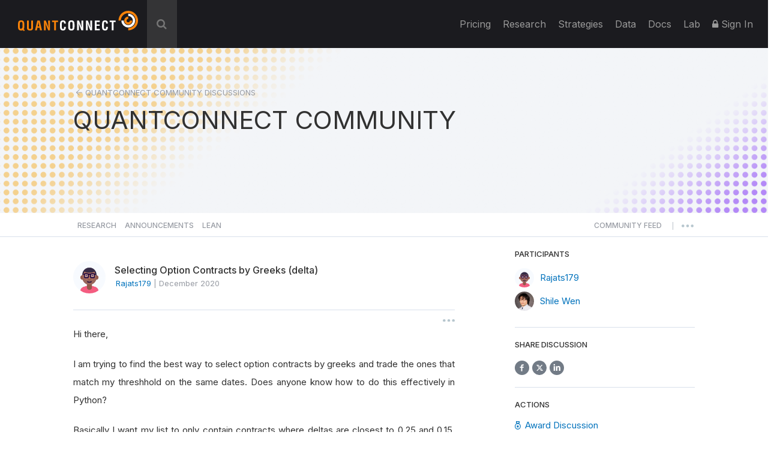

--- FILE ---
content_type: text/html; charset=UTF-8
request_url: https://www.quantconnect.com/forum/discussion/10197/selecting-option-contracts-by-greeks-delta/
body_size: 72079
content:
<!DOCTYPE html>
<html xmlns="http://www.w3.org/1999/xhtml" id="QuantConnect" class="quantconnect" prefix="og: http://ogp.me/ns#" lang="en">

<head>
    <meta charset="UTF-8">
    <meta name="viewport" content="width=device-width, initial-scale=1">
    <meta property="fb:app_id" content="147227222023467"> 
<meta property="og:url" content="https://www.quantconnect.com/forum/discussion/10197/selecting-option-contracts-by-greeks-delta/"> 
<meta name="twitter:image:alt" content="Selecting Option Contracts by Greeks (delta)"> 
<meta name="twitter:title" content="Selecting Option Contracts by Greeks (delta)"> 
<meta property="og:title" content="Selecting Option Contracts by Greeks (delta)"> 
<meta name="twitter:description" content="Trader seeks help to select option contracts by delta and trade those that match their threshold on the same dates."> 
<meta property="og:description" content="Trader seeks help to select option contracts by delta and trade those that match their threshold on the same dates."> 
<meta name="twitter:card" content="summary_large_image"> 
<meta name="twitter:site" content="@QuantConnect"> 
<meta name="twitter:image" content="https://cdn.quantconnect.com/web/i/users/profile/f26cdbb99a68c251609185962.png"> 
<meta property="og:image" content="https://cdn.quantconnect.com/web/i/users/profile/f26cdbb99a68c251609185962.png"> 
<meta property="og:image:secure_url" content="https://cdn.quantconnect.com/web/i/users/profile/f26cdbb99a68c251609185962.png"> 
<meta property="og:image:type" content="image/png"> 
<meta property="og:image:width" content="1200"> 
<meta property="og:image:height" content="628"> 
<meta property="og:type" content="website"> 
<meta property="og:site_name" content="Selecting Option Contracts by Greeks (delta) - QuantConnect.com"> 
<meta name="description" content="Trader seeks help to select option contracts by delta and trade those that match their threshold on the same dates."> 
<meta name="keywords" content="option contracts,greeks,delta,select,trade,python,closest,0.25,0.15,sorting,min values,expiry dates"> 
<meta name="Content-Type" content="text/html; charset=utf-8"> 
<meta property="fb:admins" content="551240720"> 
    <link rel="shortcut icon" type="image/x-icon" href="/qc.ico">
       <link type="text/css" rel="stylesheet"  href="https://fonts.googleapis.com/css?family=Droid+Sans" />
   <link type="text/css" rel="stylesheet"  href="https://fonts.googleapis.com/css?family=Open+Sans:400italic,600italic,400,600" />
   <link type="text/css" rel="stylesheet"  href="https://fonts.googleapis.com/css?family=Open+Sans+Condensed:300" />
   <link type="text/css" rel="stylesheet"  href="https://www.quantconnect.com/forum/css/build/forum.css?tm=1767383139" />
 <script type="text/javascript" >var IFRAME_SRC = '//cdn.iframe.ly/api/iframe';var IFRAMELY_API_HASH = 'f8666d7571ca543956a0207272c02c4b'; </script>
 <script type="text/javascript"  src="https://www.quantconnect.com/forum/js/libraries/ckeditor5/ckeditor.js?tm=1700011859"  ></script>
 <script type="text/javascript"  src="https://cdnjs.cloudflare.com/ajax/libs/mathjax/2.7.7/MathJax.js?config=TeX-MML-AM_CHTML"  ></script>
 <script type="text/javascript" >window.addEventListener('load', function(event){ $(document).mouseup(function(e) {
if(!$('.share-menu').is(e.target) && $('.share-menu').has(e.target).length === 0){ $('.share-menu').hide();}
if(!$('.extra-btns').is(e.target) && $('.extra-btns').has(e.target).length === 0){ $('.extra-btns').hide();}
if(!$('.discussion-extra-btns').is(e.target) && $('.discussion-extra-btns').has(e.target).length === 0){ $('.discussion-extra-btns').hide();}
});  }); </script>
<link href="https://www.quantconnect.com/forum/discussion/10197/selecting-option-contracts-by-greeks-delta/" rel="canonical"><link rel="prefetch" href="https://cdn.quantconnect.com/i/tu/backtest-icon-v3.png">
<title>Selecting Option Contracts by Greeks (delta) - QuantConnect.com</title>
    <script>
        var lazyLoaderPosthog = function() {
            window.removeEventListener('scroll', lazyLoaderPosthog);
            window.removeEventListener('mouseover', lazyLoaderPosthog);

            ! function(t, e) {
                var o, n, p, r;
                e.__SV || (window.posthog = e, e._i = [], e.init = function(i, s, a) {
                    function g(t, e) {
                        var o = e.split(".");
                        2 == o.length && (t = t[o[0]], e = o[1]), t[e] = function() {
                            t.push([e].concat(Array.prototype.slice.call(arguments, 0)))
                        }
                    }(p = t.createElement("script")).type = "text/javascript", p.async = !0, p.src = s.api_host + "/static/array.js", (r = t.getElementsByTagName("script")[0]).parentNode.insertBefore(p, r);
                    var u = e;
                    for (void 0 !== a ? u = e[a] = [] : a = "posthog", u.people = u.people || [], u.toString = function(t) {
                            var e = "posthog";
                            return "posthog" !== a && (e += "." + a), t || (e += " (stub)"), e
                        }, u.people.toString = function() {
                            return u.toString(1) + ".people (stub)"
                        }, o = "capture identify alias people.set people.set_once set_config register register_once unregister opt_out_capturing has_opted_out_capturing opt_in_capturing reset isFeatureEnabled onFeatureFlags getFeatureFlag getFeatureFlagPayload reloadFeatureFlags group updateEarlyAccessFeatureEnrollment getEarlyAccessFeatures getActiveMatchingSurveys getSurveys getNextSurveyStep onSessionId".split(" "), n = 0; n < o.length; n++) g(u, o[n]);
                    e._i.push([i, s, a])
                }, e.__SV = 1)
            }(document, window.posthog || []);
            posthog.init('phc_8NVGcOFSlRejLd3O4vamJS4vLQrxMnQISsq5Ofdk6Wz', {
                api_host: '//www.quantconnect.com/api/v2/site-performance',
                person_profiles: 'identified_only',
                disable_session_recording: true,
                autocapture: false
            });
        };

        // Check if the domain contains 'quantconnect.com' else is a dev render
        if (window.location.hostname.includes('quantconnect.com')) {
            // window.addEventListener('mouseover', lazyLoaderPosthog);
            // window.addEventListener('scroll', lazyLoaderPosthog);
        }
    </script>

</head>
<body>

    <div class="height-fixer" style="min-height: 100%; position: relative;">
        <header class="standard desktop-header">
            <nav class="navbar navbar-inverse navbar-fixed-top">
                <div class="container-fluid" style="padding: 0 15px;background-color: #1B1B1F;">
                    <div class="navbar-header">
                        <button type="button" class="navbar-toggle collapsed" data-toggle="collapse" data-target="#qc-navbar-collapse" aria-expanded="false">
                            <span class="sr-only">Toggle navigation</span> <span class="icon-bar"></span>
                            <span class="icon-bar"></span> <span class="icon-bar"></span>
                        </button>
                        <a id="header-qc-logo" href="https://www.quantconnect.com" class="logo FL clearfix navbar-brand" title="QuantConnect - Democratizing Finance, Empowering Individuals"> </a>
                    </div>
                                            <div id="search-wrapper" onclick="GlobalSearchBox.Initialize();">
                            <div class="search-input" id="header-search-box">
                                <form autocomplete="off" style="width: calc(100% - 40px);display: inline-block;">
                                    <input style="display: none" type="text">
                                    <input id="auto-complete-input-field" type="text" name="qc-search-box" placeholder="&#xF002;" autocomplete="off">
                                </form>
                                <div class="input-icons">
                                    <i class="fa fa-times" aria-hidden="true" onclick="GlobalSearchBox.OnClearClick();"></i>
                                </div>
                            </div>
                            <div id="header-search-hits">
                                <div class="instructions">
                                    &uarr;&darr; to select, press <b>enter</b> to go, use <b>esc</b> to exit
                                </div>
                                <div class="hits"></div>
                            </div>
                            <div id="header-search-hits-backdrop" onclick="GlobalSearchBox.OnClearClick();"></div>
                        </div>
                                        <div class="" id="qc-navbar-collapse">
                        <ul class="nav navbar-nav">
                                                        <li class="top">
                                <a class="top" href="/pricing/" title="Pricing"> Pricing </a>
                            </li>

                            
                            <li class="top nav-forum">
                                <a class="top" href="https://www.quantconnect.com/research/" title="Explore comprehensive financial research, providing insights, analysis, and trends for informed decision-making.">
                                    Research </a>
                            </li>
                            <li class="top nav-strategies hidden-sm">
                                <a class="top" href="https://www.quantconnect.com/strategies/" title="Jumpstart your algorithm development with a selection of top community strategies that update weekly.">
                                    Strategies </a>
                            </li>
                            <li class="top dataButton hidden-sm hidden-md ">
                                <a class="top" href="https://www.quantconnect.com/datasets/" title="Download free historical data from our Data Library">
                                    Data </a>
                            </li>
                            <li class="top nav-documentation">
                                <a href="https://www.quantconnect.com/docs/" class="top" title="Learn more about how to make the most of QuantConnect in the documentation">
                                    <span class="hidden-sm hidden-md qc-hidden-lg">Documentation</span>
                                    <span class="visible-sm visible-md">Docs</span>
                                    <span class="qc-visible-lg-block">Docs</span> </a>
                            </li>
                            <li class="top nav-terminal">
                                <a href="https://www.quantconnect.com/terminal/" class="top" title="Backtest your algorithms on historical data.">
                                    <span class="hidden-sm hidden-md qc-hidden-lg">Algorithm Lab</span>
                                    <span class="visible-sm visible-md">Lab</span>
                                    <span class="qc-visible-lg-block">Lab</span> </a>
                            </li>
                                                            <li class="top dropdown">
                                    <a href="/login/" class="dropdown-toggle top" title="Sign In to QuantConnect" role="button" aria-haspopup="true" aria-expanded="false">
                                        <i class="fa fa-lock"></i> Sign In </a>
                                </li>
                                                    </ul>
                    </div>
                </div>
            </nav>
        </header>
        <script>
    function toggleNavigation() {
        let mobileNavDropdown = $("#qc-navbar-collapse-mobile");
        mobileNavDropdown.toggleClass('hidden');
        if (mobileNavDropdown.hasClass('hidden')) {
            window.removeEventListener('touchmove', blockNavigationTouchPropagtation, {
                passive: false
            });
        } else {
            window.addEventListener('touchmove', blockNavigationTouchPropagtation, {
                passive: false
            });
        }
    }

    function blockNavigationTouchPropagtation(event) {
        if (!$("#qc-navbar-collapse-mobile").hasClass('hidden')) {
            event.preventDefault();
            event.stopImmediatePropagation();
        }
    }
</script>
<header class="thin mobile-header">
    <nav class="navbar navbar-inverse navbar-fixed-top">
        <div class="container-fluid" style="padding: 0 15px;">
            <div class="navbar-header navbar-header-mobile">
                <button type="button" class="navbar-toggle collapsed" onclick="toggleNavigation()">
                    <span class="sr-only">Toggle navigation</span> <span class="icon-bar"></span>
                    <span class="icon-bar"></span> <span class="icon-bar"></span>
                </button>
                                <a id="header-qc-logo" href="https://www.quantconnect.com" class="logo FL clearfix navbar-brand" title="QuantConnect - Democratizing Finance, Empowering Individuals"> </a>
                <span class="service-name hidden-xs hidden-sm hidden-md">Forum</span>
            </div>
        </div>
    </nav>
</header>
<div class="navbar-collapse hidden" id="qc-navbar-collapse-mobile">
    <button class="close-nav" onclick="toggleNavigation()">
        <img src="https://cdn.quantconnect.com/i/tu/menu-close-icon.svg">
    </button>
    <ul class="nav navbar-nav" id="qc-navbar-mobile-list">
                <span class="nav-heading" style="margin-top: 15px;">Platform</span>
        <li class="top nav-live-broadcast">
            <a class="top" href="//www.quantconnect.com/pricing/" title="Pricing">Pricing</a>
        </li>
        <li class="divider-vertical top nav-live-broadcast"></li>
                <li class="top nav-forum">
            <a class="top" href="//www.quantconnect.com/research/" title="Explore comprehensive financial research, providing insights, analysis, and trends for informed decision-making.">
                Research </a>
        </li>
        <li class="top nav-strategies">
            <a class="top" href="//www.quantconnect.com/strategies/" title="Jumpstart your algorithm development with a selection of top community strategies that update weekly.">
                Strategies </a>
        </li>
        <li class="divider-vertical top nav-forum"></li>

        <li class="top nav-terminal">
            <a class="top" href="//www.quantconnect.com/datasets/" title="Download free historical data from our Data Library.">Datasets</a>
        </li>
        <li class="divider-vertical top nav-data"></li>
        <li class="top nav-documentation">
            <a href="//www.quantconnect.com/docs/" class="top" title="Learn more about how to make the most of QuantConnect in the documentation">Documentation</a>
        </li>
        <li class="divider-vertical top nav-research"></li>
        <li class="top nav-terminal">
            <a href="//www.quantconnect.com/terminal/" class="top" title="Backtest your algorithms on historical data.">Algorithm Lab</a>
        </li>

            </ul>
            <div class="sign-in">
            <ul class="sign-up-wrapper nav navbar-nav">
                <h3>SIGN IN</h3>
                <li class="options">
                    <a class="option email" title="Sign In with Email" href="https://www.quantconnect.com/login?target=Forum" rel="nofollow">
                        <span class="option-text">
                            Sign in
                        </span> </a>
                </li>
                <li class="options">
                    <p class="join-today">
                        Don't have an account? Join QuantConnect Today
                    </p>
                </li>
                <li class="options">
                    <a class="option sign-up" title="Sign up" href="https://www.quantconnect.com/signup" rel="nofollow" style="top: 5px;">
                        <span class="option-text">
                            Sign up for Free
                        </span></a>
                </li>
            </ul>
        </div>
    </div>
        <div class="container main-container" data-bind="css:{ 'research-modifier' : QCF.Models.Discussions.OpenDiscussion()?.IsResearch() }">
<div data-bind="attr:{ class: 'row row-title row-title-forum ' + QCF.Models.Discussions.DataProvider()?.GetHeaderClass() ?? '' }">
    <div class="left-image">
        &nbsp;
    </div>
    <div class="col-xs-12" style="z-index:10">
        <div class="row">
            <div class="col-xs-12 col-md-12 col-lg-10 col-lg-offset-1 col-xl-8 col-xl-offset-2" style="float: unset;margin: 0 auto;">
                <p class="breadcrumbs" data-bind="if:QCF.Models.Discussions.OpenDiscussion(),">
                    <img src="https://cdn.quantconnect.com/i/tu/forum-header-back-arrow.svg" alt="back arrow" />
                    <span data-bind="html:QCF.Models.Discussions.DataProvider()?.GetTitle() ?? 'QUANTCONNECT COMMUNITY' ,click:ControllersDiscussions.Back"></span>
                </p>
                                <p class="title title-mobile-padding" data-bind="
                css :{ clickable:  QCF.Models.Discussions.OpenDiscussion() === null },
                click: function(){ ViewMenu.TittleClickHandler() },
                html: 
                ViewsDisplay.GetMainTittleValue(QCF.Models.Discussions.DataProvider(),  QCF.Models.Discussions.OpenDiscussion())
                " style="margin-top: 0;">QUANTCONNECT COMMUNITY</p>
            </div>
        </div>
    </div>
    <div class="right-image">
        &nbsp;
    </div>
</div>

<div data-bind="attr:{ class: 'row main-forum-row ' + QCF.Models.Discussions.DataProvider()?.GetHeaderClass() ?? '' }">
    <div class="col-xs-12 col-md-12 col-lg-10 col-lg-offset-1 col-xl-8 col-xl-offset-2 main-forum" style="display: none;" data-bind="visible:QCF.Views.Display.Discussions()">
        <div class="row categories" data-bind="visible: QCF.Models.Discussions.DataProvider().GetName() !='tagged'" style="height: 76px; margin-right: 0;">
    <div class="col-xs-12 nav-row">
        <div class="nav-menu">
                            <a class="" href="#research" role="button" data-bind="click:ControllersDiscussions.SetResearchDatasource,css:{selected: QCF.Models.Discussions.DataProvider().GetName()=='research'}">Research</a>
                <a class="hidden-xs" href="#announcements" role="button" data-bind="click:ControllersDiscussions.SetAnnouncementsDatasource,css:{selected: QCF.Models.Discussions.DataProvider().GetName()=='announcements'}">Announcements</a>
                <a class="hidden-xs" href="#lean" role="button" data-bind="click:ControllersDiscussions.SetLeanDatasource,css:{selected: QCF.Models.Discussions.DataProvider().GetName()=='lean'}">Lean</a>
                    </div>
        <div class="nav-menu" style="float: right;">

                            <a class="" href="#newest" role="button" data-bind="click:ControllersDiscussions.SetNewestDatasource,css:{selected: QCF.Models.Discussions.DataProvider().GetName()=='newest'}">
                    <span class="short-text" style="line-height: 6px;">COMMUNITY</span>
                    <span class="long-text" style="line-height: 6px;">COMMUNITY FEED</span>
                </a>
            
                        <span style="line-height: 17px;font-size: 10px;margin-right: 10px;margin-left: 10px;">|</span>
            <button id="more-menu-2" class="more-menu">
                <div class="read-toggle-dots clickable"></div>
                <div class="menu-content" style="display: none;">
                    <a class="hidden-sm hidden-md hidden-lg" href="#competition" role="button" data-bind="click:ControllersDiscussions.SetAnnouncementsDatasource,css:{selected: QCF.Models.Discussions.DataProvider().GetName()=='announcements'}">Announcements</a>
                    <a class="hidden-sm hidden-md hidden-lg" href="#lean" role="button" data-bind="click:ControllersDiscussions.SetLeanDatasource,css:{selected: QCF.Models.Discussions.DataProvider().GetName()=='lean'}">Lean</a>
                    <a href="/datasets/issues">Data Issues</a>
                </div>
            </button>
        </div>
    </div>
</div>
<hr class="full-width-hr" />
<!-- ko if: ControllersDiscussions.isCompetitionDataProvider() -->
<div class="league-banner">
    <h3>Quant League Is Moving Forward as Strategies</h3>
    <p>Quant League is evolving into Strategies, our new home for sharing, discovering, and exploring trading strategies, with improved organization and a better overall experience. Q4-2025 will be the final Quant League.</p>
    <a href="/strategies" target="_blank">Explore Strategies</a>
</div>
<div class="league-tabs">
    <span class="league-tab open-tab" data-bind="click:function(){ControllersDiscussions.SetCompetitionsDatasource('league')}, css:{active: QCF.Models.Discussions.DataProvider().GetName()=='league'}">OPEN LEAGUE <span class="league-period" data-bind="text:QCF.Views.Competition.SelectedCompetitionTimePeriod()"></span></span>
    <span class="league-tab pro-tab" data-bind="click:function(){ControllersDiscussions.SetCompetitionsDatasource('pro-league')}, css:{active: QCF.Models.Discussions.DataProvider().GetName()=='pro-league'}">PRO LEAGUE <span class="league-period" data-bind="text:QCF.Views.CompetitionPro.SelectedCompetitionTimePeriod()"></span></span>
</div>
<!-- /ko -->
<div class="row content-wrap">
    <div class="col-sm-12 col-md-8 col-lg-8 col-xl-8 content-area">
        <div class="row" data-bind="with:QCF.Models.Discussions.DataProvider()">
            <div data-bind="if: typeof $data.GetTags !== 'undefined' ">
                <div class="col-xs-12 tags" style="padding: 30px 10px;" data-bind="foreach:{data:QCF.Models.Discussions.DataProvider().GetTags(), as:'tag'}">
                    <button type="button" class="btn tag pull-left" style="margin-right:10px;">
                        <span data-bind="text:tag.Name"></span>
                        <a href="#" data-bind="click:function(){ControllersTags.OnRemoveClick(tag);}"><i class="fa fa-sm fa-times" aria-hidden="true"></i></a>
                    </button>
                </div>
            </div>
        </div>

        <div class="col-xs-12 discussions discussion-search-desktop" data-bind="visible:QCF.Views.Search.Visible()">
            <div class="search-close clickable" data-bind="click:ViewsSearch.OnSearchClick">
                <i class="fa fa-times" aria-hidden="true"></i>
            </div>
        </div>

        <div class="col-xs-12 search-results" data-bind="visible:QCF.Views.Search.Visible()">
            <!-- ko foreach:{data:QCF.Views.Search.Results(),as:'oResult'} -->
            <div class="row discussion">
                <div class="col-xs-2 col-md-2 col-lg-1 col-xl-1">
                    <div class="search-icon" data-bind="html:oResult.iconHtml"></div>
                    <div class="search-badge" data-bind="html:oResult.badgeHtml"></div>
                </div>
                <div class="col-xs-10 col-md-10 col-lg-11 col-xl-11">
                    <a href="#" class="title" data-bind="text:oResult.title,attr:{href:oResult.link}"></a>
                    <span class="description" data-bind="html:oResult.snippet"></span>
                </div>
            </div>
            <!-- /ko -->
            <div class="row" data-bind="">
                <div class="col-xs-12" data-bind="visible:QCF.Views.Search.Results().length == 0" style="text-align: center; margin: 13px;">
                    No Results
                </div>
            </div>
        </div>

        <nav data-bind="visible:QCF.Views.Search.Visible() && QCF.Views.Search.Results().length > 0">
            <ul class="pagination">
                <li data-bind="css:{disabled:!QCF.Views.Search.Pagination.PrevEnabled()}">
                    <a href="#" aria-label="Previous" data-bind="click:function(){ QCF.Views.Search.Pagination.PreviousPage(); }">
                        <span aria-hidden="true">&laquo;</span> </a>
                </li>
                <!-- ko foreach:{data:QCF.Views.Search.Pagination.VisibleNumbers,as:'oNumber'} -->
                <li data-bind="css:{active:oNumber.active}">
                    <a href="#" data-bind="click:function(){ QCF.Views.Search.Pagination.SetPage(oNumber.number); }">
                        <span data-bind="text:oNumber.number">1</span> </a>
                </li>
                <!-- /ko -->
                <li data-bind="css:{disabled:!QCF.Views.Search.Pagination.NextEnabled()}">
                    <a href="#" aria-label="Next" data-bind="click:function(){ QCF.Views.Search.Pagination.NextPage(); }">
                        <span aria-hidden="true">&raquo;</span> </a>
                </li>
            </ul>
        </nav>

        <div class="col-xs-12 discussion-category" data-bind="visible:QCF.Models.Discussions.DataProvider().GetName()=='lean'">
            <div class="lean-section-banner">
                <div class="lean-tagline">
                    <div class="lean-logo">
                        <img src="https://cdn.quantconnect.com/i/tu/lean-section-banner-logo.svg" alt="LEAN Logo">
                    </div>
                    <h3>Radically Open-Source Algorithmic Trading Engine</h3>
                </div>
                <div>
                    <p style="margin: 0;"><a href="https://www.lean.io">LEAN</a> is the open-source algorithmic trading engine powering QuantConnect.
                        Founded in 2012 LEAN has been built by a global community of 180+                        engineers and powers more than 300+ hedge funds today.</p>
                </div>
            </div>
        </div>

        <div id="join-discord" class="col-xs-12 discussion-category join-discord dismissible-discord" data-bind="visible:QCF.Models.Discussions.DataProvider().GetName()=='newest'">
            <span id="hide-discord" class="hide-discord" onclick="ViewsDismissibleElements.hide('discord')"></span>
            <span><a class="discord-link" href="/discord"></a></span>
            <div class="row">
                <div class="discord-content">
                    <img src="https://cdn.quantconnect.com/i/tu/discord-icon.svg" class="discord-icon" width="70" style="margin-bottom: 1rem;">
                    <div class="discord-copy">
                        <h3>Join Our Discord Channel</h3>
                        <p>Join QuantConnect's Discord server for real-time support, where a vibrant community of traders and developers awaits to help you with any of your QuantConnect needs.</p>
                    </div>
                </div>
            </div>
        </div>

        <!-- ko if: ControllersDiscussions.isCompetitionDataProvider() -->
        <div data-bind="template:{name: 'league-chart', data: {
                id: QCF.Models.Discussions.DataProvider().GetName() + '-line-chart',
            }}">
        </div>

        <!-- /ko -->

                    <div class="col-xs-12 discussions discussions_main clickable" data-bind="foreach:{data:QCF.Models.Discussions.PendingResearch, as:'oDiscussion'},visible:!QCF.Views.Search.Visible()">
                <div class="pending-discussion">
                    <div class="row ">
                        <div class="col-xs-12 pending-label">
                            <label>pending review</label>
                            <span>This research is under review. To publish this research attract three community upvotes.</span>
                        </div>
                    </div>
                    <div class="row discussion clickable" data-bind="click:function(){ControllersDiscussions.LoadDiscussionById(oDiscussion.Id);}">

                        <div class="col-xs-12 discussions-user-profile">
                            <a href="#" data-bind="style:{'background-image':oDiscussion.CreatorProfileStyle}, attr:{'data-user-profile':oDiscussion.CreatorBadge.publicId, href:oDiscussion.CreatorProfileUrl}" class="profile-popover thumb clickable" role="button" data-toggle="popover" data-trigger="hover" data-container="body" target="_blank"></a>
                        </div>
                        <div style="width: calc(100% - 54px);">
                            <div class="discussions-raw">
                                <div class="discussions-details">
                                    <a href="#" class="title" data-bind="html:oDiscussion.Title,attr:{href:oDiscussion.Href,'data-discussion-id' :oDiscussion.Id}"></a>
                                    <div class="description" data-bind="html:oDiscussion.Description"></div>
                                </div>
                            </div>
                        </div>
                    </div>
                </div>
                <hr>
            </div>


            <div class="col-xs-12 discussions discussions_main clickable" data-bind="visible:QCF.Models.Discussions.Draft().length > 0">
                <br>
                <h4>Draft Discussions</h4>
                <hr>
            </div>

            <div class="col-xs-12 discussions discussions_main clickable" data-bind="foreach:{data:QCF.Models.Discussions.Draft, as:'oDiscussion'},visible:!QCF.Views.Search.Visible()">
                <div class="pending-discussion" style="border-radius: 0;">
                    <div class="row discussion clickable" data-bind="click:function(){ControllersDiscussions.LoadDiscussionById(oDiscussion.Id);}">

                        <div class="col-xs-12 discussions-user-profile">
                            <a href="#" data-bind="style:{'background-image':oDiscussion.CreatorProfileStyle}, attr:{'data-user-profile':oDiscussion.CreatorBadge.publicId, href:oDiscussion.CreatorProfileUrl}" class="profile-popover thumb clickable" role="button" data-toggle="popover" data-trigger="hover" data-container="body" target="_blank"></a>
                        </div>
                        <div style="width: calc(100% - 54px);">
                            <div class="discussions-raw">
                                <div class="discussions-details">
                                    <a href="#" class="title" data-bind="html:oDiscussion.Title,attr:{href:oDiscussion.Href,'data-discussion-id' :oDiscussion.Id}"></a>
                                    <div class="description" data-bind="html:oDiscussion.Description"></div>
                                </div>
                            </div>
                        </div>
                    </div>
                </div>
            </div>
            <div class="col-xs-12 discussions discussions_main clickable" data-bind="visible:QCF.Models.Discussions.Draft().length > 0">
                <br>
                <br>
                <h4>Bookmarked Discussions</h4>
                <hr>
            </div>

            <div class="col-xs-12 discussions" data-bind="template:{name:QCF.Models.Discussions.DataProvider().GetTemplate('list'), foreach: QCF.Models.Discussions.Collection(),as:'discussion'},visible:!QCF.Views.Search.Visible()"></div>

            <div class="col-xs-12" style="text-align: center; padding: 25px 0;" data-bind="visible:QCF.Models.Discussions.Collection().length == 0">
                <span data-bind="visible:QCF.Models.Discussions.Loading()">Loading...</span>
            </div>
            <nav data-bind="visible:!QCF.Views.Search.Visible() && QCF.Models.Discussions.Collection().length > 0">
                <ul class="pagination">
                    <li data-bind="css:{disabled:!QCF.Models.Discussions.Pagination.PrevEnabled()}">
                        <a href="#" aria-label="Previous" data-bind="click:function(){ QCF.Models.Discussions.Pagination.PreviousPage(); }">
                            <span aria-hidden="true">&laquo;</span> </a>
                    </li>
                    <!-- ko foreach:{data:QCF.Models.Discussions.Pagination.VisibleNumbers,as:'oNumber'} -->
                    <li data-bind="css:{active:oNumber.active}">
                        <a href="#" data-bind="click:function(){ QCF.Models.Discussions.Pagination.SetPage(oNumber.number); }, text:oNumber.number"> </a>
                    </li>
                    <!-- /ko -->
                    <li data-bind="css:{disabled:!QCF.Models.Discussions.Pagination.NextEnabled()}">
                        <a href="#" aria-label="Next" data-bind="click:function(){ QCF.Models.Discussions.Pagination.NextPage(); }">
                            <span aria-hidden="true" style="position: absolute;left: 11px;top: 3px;">&raquo;</span> </a>
                    </li>
                </ul>
            </nav>
            </div>
    <div class="col-xs-12 col-md-4 col-lg-4 col-xl-4 menu-area">
        <div class="new-discussion-btn-holder" style="padding-top:25px;">
            <a class="new-discussion-btn" href="#" role="button" data-bind="visible:window.login && QCF.Models.Discussions.DataProvider()?.GetName() == 'research' ,click:function(){ControllersNavigation.GoToNewResearch()}">
                <img src="https://cdn.quantconnect.com/i/tu/plus-icon.svg" width="10" height="10" class="discussion-img" />
                &nbsp;Share New Research </a>

            <p style="font-size:14px;margin-top:15px;text-align:left;" data-bind="visible:window.login && QCF.Models.Discussions.DataProvider()?.GetName() == 'research'">Refer to our <a href="/docs/v2/cloud-platform/community/research" target="_blank">Research Guidelines</a> for high quality research posts.</p>

            <a class="new-discussion-btn" href="#" role="button" data-bind="visible:window.login && QCF.Models.Discussions.DataProvider()?.GetName() !== 'research' ,  click:function(){ControllersNavigation.GoToNewDiscussion()}">
                <img src="https://cdn.quantconnect.com/i/tu/plus-icon.svg" width="10" height="10" class="discussion-img" />
                &nbsp;Start New Discussion </a>

            <a class="new-discussion-btn" href="https://www.quantconnect.com/terminal" role="button" data-bind="visible:!window.login">
                Sign up </a>
        </div>
                <hr class="discussion-btn-hr">
        <div class="forum-search">
            <h5 style="margin-bottom: 15px">SEARCH DISCUSSIONS</h5>
            <div class="discussions discussion-search-desktop">
                <input type="text" id="discussions-search-box-desktop" class="form-control input-lg" placeholder="Keyword" onkeyup="ViewsSearch.OnSearchKeuUp();">
                <div class="input-search-icon">
                    <img src="https://cdn.quantconnect.com/i/tu/search.svg">
                </div>
            </div>
        </div>
        <hr class="hidden-md hidden-lg hidden-xl mobile-menu-hr">
        <div class="col-xl-12 menu">
            <!-- 
<a href="/pricing"><img src="https://cdn.quantconnect.com/i/tu/bf-forum.gif" class="img-responsive" style="margin-bottom: 20px;"></a> -->
            <!-- ko if: QCF.Models.Discussions.DataProvider()?.GetName() == 'research' && QCF.Models.Discussions.TopResearch().length > 0 -->
            <hr class="publications-hr">
            <h5 style="margin-bottom: 4px;">TOP 5 Research Publications</h5>
            <div class="top-researches" data-bind="foreach:{data:QCF.Models.Discussions.TopResearch(),as:'topResearch'}">
                <div class="research">
                    <p class="research-title">
                        <span data-bind="text: $index() + 1 + '. '"></span><a target="_blank" data-bind="html: topResearch.Title, attr: { href: topResearch.Url }"></a>
                    </p>
                    <p>
                        <span data-bind="html: topResearch.CreatorName"></span> - <span data-bind="text: topResearch.Votes() + ' Upvotes' "></span>
                    </p>
                </div>
            </div>
            <!-- /ko -->

            <!-- ko if: QCF.Models.Discussions.DataProvider()?.GetName() === 'league' -->

            <div data-bind="template:{name: 'league-details', data: {
                dataProviderName: QCF.Models.Discussions.DataProvider().GetName(),
                leagueMenuName: QCF.Views.Competition.LeagueMenuName,
                CompetitionTimePeriods: QCF.Views.Competition.CompetitionTimePeriods,
                selectedCompetitionTimePeriod: QCF.Views.Competition.SelectedCompetitionTimePeriod,
                onCompetitionTimePeriodChange: QCF.Views.Competition.OnCompetitionTimePeriodChange,
                returnMenuTittle: QCF.Views.Competition.ReturnMenuTittle()
                } }">
            </div>

            <!-- /ko -->

            <!-- ko if: QCF.Models.Discussions.DataProvider()?.GetName() === 'pro-league' -->

            <div data-bind="template:{name: 'league-details', data: {
                dataProviderName: QCF.Models.Discussions.DataProvider().GetName(),
                leagueMenuName: QCF.Views.CompetitionPro.LeagueMenuName,
                CompetitionTimePeriods: QCF.Views.CompetitionPro.CompetitionTimePeriods,
                selectedCompetitionTimePeriod: QCF.Views.CompetitionPro.SelectedCompetitionTimePeriod,
                onCompetitionTimePeriodChange: QCF.Views.CompetitionPro.OnCompetitionTimePeriodChange,
                returnMenuTittle: QCF.Views.CompetitionPro.ReturnMenuTittle()
                } }">
            </div>

            <!-- /ko -->

            <!-- ko if: QCF.Models.Discussions.DataProvider()?.GetName() != 'research' -->
            <div class="users-online">
                <hr>
                <h5 style="margin-bottom: 4px;">454,000 Quants.</h5>
                                    <a class="text-gold" style="margin-top: 4px; font-size:14px" href="/terminal">Become a Quant</a> <br>
                                <p class="online">Online Now</p>
                <div class="row" style="margin-bottom: 20px;">
                    <div data-bind="if: QCF.Models.Metadata.NumUsersOnline() > 20">
                        <div class="col-xs-12" data-bind="foreach:{ data: QCF.Models.Metadata.UsersOnline.slice(0,19), as:'oUser' }">
                            <a href="" data-bind="style:{'background-image':'url(\''+oUser.image+'\')' }, attr:{'data-user-profile':oUser.public_id, href:oUser.profileUrl}" class="profile-popover thumb group clickable" data-toggle="popover" role="button" target="_blank" data-trigger="hover" data-container="body"></a>
                            <div data-bind="if: $index() == 18, visible: $index() == 18" class="thumb plus">
                                <p data-bind="text: '+' + (QCF.Models.Metadata.NumUsersOnline()-19).toString()"></p>
                            </div>
                        </div>
                    </div>
                    <div data-bind="if: QCF.Models.Metadata.NumUsersOnline() <= 20">
                        <div class="col-xs-12" data-bind=" foreach:{ data: QCF.Models.Metadata.UsersOnline, as:'oUser' }">
                            <a href="" target="_blank" data-bind="style:{'background-image':'url(\''+oUser.image+'\')' }, attr:{'data-user-profile':oUser.public_id, href:oUser.profileUrl}" class="profile-popover thumb clickable" data-toggle="popover" role="button" target="_blank" data-trigger="hover" data-container="body"></a>
                        </div>
                    </div>
                </div>
                <a class="code-conduct" href="/codeofconduct">Code of Conduct</a>
            </div>
            <!-- /ko -->
            <div class="vote-features-cta">
                <hr>
                <h5 style="margin-bottom: 11px;">VOTE FOR UPCOMING FEATURES</h5>
                <p style="margin-bottom: 10px;line-height:1.6">Share your input and vote on our future direction.</p>
                <a href="/roadmap" target="_blank" style="font-size: 13px;">LEAN Roadmap</a>
            </div>
            <!-- ko with: QCF.Models.Discussions.DataProvider() -->
            <div class="research-mailing-list" data-bind="if: $data.GetMailingName() !== null">
                <hr>
                                    <h5 style="margin-bottom: 11px" data-bind="text: 'JOIN OUR ' + $data.GetMailingName() + ' MAILING LIST'"></h5>
                    <p style="margin-bottom:10px">Create an account on QuantConnect for the latest <span data-bind="text:  $data.GetMailingName().toLowerCase()"></span> delivered to your inbox.</p>
                    <a href="/signup" style="font-size: 13px;">Sign Up Today</a>
                            </div>
            <!-- /ko -->
        </div>
    </div>
</div>



<script type="text/html" id="discussion-list-default">
    <div class="row discussion clickable" data-bind="click:function(){ControllersDiscussions.LoadDiscussionById(discussion.Id);}">
        <div class="col-xs-12 discussions-user-profile">
            <a href="#" data-bind="style:{'background-image':discussion.CreatorProfileStyle}, attr:{'data-user-profile':discussion.CreatorBadge.publicId, href:discussion.CreatorProfileUrl}" class="profile-popover thumb clickable" role="button" data-toggle="popover" data-trigger="hover" data-container="body" target="_blank"></a>
        </div>
        <div style="width: calc(100% - 54px);">
            <div class="discussions-raw">
                <div class="discussions-details">
                    <a href="#" class="title" data-bind="html:discussion.Title,attr:{href:discussion.Href,'data-discussion-id' :discussion.Id}"></a>
                    <div class="description" data-bind="html:discussion.Description"></div>
                </div>
                <div class="announcement-row">
                    <div class="announcement-image">
                        <div data-bind="style:{ 'background-image':  'url(\'' + (discussion.ThumbnailSquare ?? discussion.Thumbnail) + '\')' }"></div>
                    </div>
                    <div class="announcement-content">
                        <a href="#" class="announcement-title" data-bind="html:discussion.Title,attr:{href:discussion.Href,'data-discussion-id' :discussion.Id}"></a>
                        <p data-bind="html:discussion.Summary"></p>
                        <a href="#" data-bind="attr:{href:discussion.Href}">Continue Reading</a>
                    </div>
                </div>
            </div>
        </div>
    </div>
</script>

<script type="text/html" id="discussion-list-competition">
    <div class="row discussion">
        <div style="width: calc(100%);" data-bind="if:discussion.Competition !== null">
            <div class="discussions-raw" data-bind="attr: { id: QCF.Views.Competition.GetCompetitionPanelId(discussion) ?? '' }">
                <div class="competition-row">
                    <div class="entry-titlebar">
                        <div class="entry-name clickable" data-bind="click:function(){ControllersDiscussions.LoadDiscussionById(discussion.Id);}">
                            <span data-bind="text: '#'  + (discussion.Competition.place ?? ''), attr:{ class: 'rank place-' + (discussion.Competition.place ?? '4') }"></span>
                            <h3 data-bind="html:discussion.Title"></h3>
                        </div>
                        <div data-bind="template:{name: 'league-entry-actions', data: {
                                dataProviderName: QCF.Models.Discussions.DataProvider().GetName(),
                            }}">
                        </div>
                    </div>
                    <p class="entry-description" data-bind="html:discussion.Summary"></p>

                    <div class="entry-stats" data-bind="foreach:{data:discussion.Competition.statistics,as:'stat'}">
                        <div class="stat">
                            <span data-bind="attr:{class:stat.class},text:stat.value"></span>
                            <span data-bind="text:stat.name"></span>
                        </div>
                    </div>

                    <div class="entry-team" data-bind="visible: QCF.Models.Discussions.DataProvider().GetName()=='league'">
                        <div class="team-logos" data-bind="foreach:{data:discussion.Competition.listingLogos, as: 'logo'}">
                            <span><img data-bind="attr:{src:logo}"></span>
                        </div>
                        <div class="team-members" data-bind="foreach:{data: (discussion.Competition.members ?? [] ).slice(0, 5) , as: 'member'}">
                            <a data-bind="attr:{ href: '/u/' + member.publicId}" target="_blank"><img class="profile-popover" data-bind="attr:{ src: 'https://cdn.quantconnect.com/web/i/users/thumbnail/100/' + member.profile, alt: member.name, 'data-user-profile':member.publicId}" role="button" data-toggle="popover" data-trigger="hover" data-container="body"></a>
                        </div>
                    </div>
                </div>
            </div>
        </div>
    </div>
</script>

<script type="text/html" id="league-details">
    <div>
        <h5 style="margin-bottom: 11px;" data-bind="text: 'About ' + $data.leagueMenuName"></h5>
        <p data-bind="html: QCF.Models.Discussions.DataProvider().aboutCompetition"></p>
        <hr>
    </div>

    <div>
        <h5 style="margin-bottom: 11px;">competition rules</h5>
        <p data-bind="text: QCF.Models.Discussions.DataProvider().competitionRules"></p>
        <a data-bind="attr: {href: QCF.Models.Discussions.DataProvider().competitionRulesURL}" style="font-size:13px">Read Rules</a>
        <hr>
    </div>

    <div class="previous-results-section" data-bind="if: $data.selectedCompetitionTimePeriod() !== null">
        <h5 style="margin-bottom: 11px;">previous competitions</h5>
        <p>Browse strategies and organization entries from previous quarter's competitions.</p>
        <div class="quarter-select">
            <select class="quarter-drp" data-bind="options: $data.CompetitionTimePeriods,
                value: $data.selectedCompetitionTimePeriod, 
                event: { change: $data.onCompetitionTimePeriodChange }">
            </select>
        </div>
        <div class="rank-table">
            <div class="table-header">
                <span>STRATEGY</span>
                <span data-bind="text:$data.returnMenuTittle"></span>
            </div>
            <div data-bind="foreach:{data: QCF.Models.Discussions.Collection().filter( d => (d.Competition ?? null) !== null ), as: 'discussion', noChildContext : true }">
                <div class="entry-row" data-bind="click: () => QCF.Views.Competition.ScrollToCompetitionRow(discussion)">
                    <span data-bind="text: discussion.Competition.place, attr:{class: 'rank place-' + discussion.Competition.place }"></span>
                    <p><span class="uni-name gray-text" data-bind="text: $data.dataProviderName === 'pro-league' ? discussion.Title : discussion.Competition.name "></span></p>
                    <p class="return" data-bind="text: discussion.Competition.statistics.find( s => s.name === QCF.Models.Discussions.DataProvider().GetView().CompetitionScoring() )?.value ?? '-'"></p>
                </div>
            </div>
        </div>
    </div>
</script>

<script type="text/html" id="league-chart">
    <div class="col-xs-12 discussions clickable">
        <div class="race-chart" data-bind="attr: { id: $data.id }" style="width: 100%; height: 400px;">
        </div>
    </div>
</script>

<script type="text/html" id="league-entry-actions">
    <div class="entry-actions">
        <a href="#" data-bind="text: $data.dataProviderName == 'league' ? 'View' : 'View Live Results', click:function(){ControllersDiscussions.LoadDiscussionById(discussion.Id);}"></a>
        <a href="#" data-bind="visible: $data.dataProviderName == 'league', attr:{href: QCF.Views.Competition.GetCloneUrl(discussion) }" target="_BLANK">Clone</a>
    </div>
</script>

<div id="popoverTable" style="display:none;">
    <table cellpadding="0" cellspacing="0" style="width:400px; height:200px;">
        <tr style="height:80px;">
            <td style="padding:15px 15px 10px 15px; width:75px;position: relative; ">
                <img class="popover-profileImg" src="#" alt="profile">
                <div class="popover-language hidden"></div>
            </td>
            <td style="padding:15px 15px 10px 0;">
                <table cellpadding="0" cellspacing="0" style="width: 100%;">
                    <tr>
                        <td>
                            <p class="popover-userName"></p>
                        </td>
                    </tr>
                    <tr>
                        <td>
                            <p class="popover-userTitle"></p>
                        </td>
                    </tr>
                </table>
            </td>
        </tr>
        <tr>
            <td colspan="2" style="border-top:1px solid #EAEFF4;">
                <table style="padding: 10px; border-collapse: collapse; width:100%;">
                    <tr>
                        <td class="popover-sectionCell">
                            <img class="popover-icon" src="https://cdn.quantconnect.com/web/i/user_popover/popover_answer_rev0.png" alt="Answers">
                            <p class="popover-answers"></p>
                            <p class="popover-sectionName">Answers</p>
                        </td>
                        <td class="popover-dividerCell">
                            <span class="popover-verticalDivider">&nbsp;</span>
                        </td>
                        <td class="popover-sectionCell">
                            <img class="popover-icon" src="https://cdn.quantconnect.com/web/i/user_popover/popover_backtests_rev0.png" alt="Backtests">
                            <p class="popover-backtests"></p>
                            <p class="popover-sectionName">Backtests</p>
                        </td>
                        <td class="popover-dividerCell">
                            <span class="popover-verticalDivider">&nbsp;</span>
                        </td>
                        <td class="popover-sectionCell">
                            <img class="popover-icon" src="https://cdn.quantconnect.com/web/i/user_popover/popover_comments_rev0.png" alt="Comments">
                            <p class="popover-comments"></p>
                            <p class="popover-sectionName">Comments</p>
                        </td>
                        <td class="popover-dividerCell">
                            <span class="popover-verticalDivider">&nbsp;</span>
                        </td>
                        <td class="popover-sectionCell">
                            <img class="popover-icon" src="https://cdn.quantconnect.com/web/i/user_popover/popover_trading_rev0.png" alt="Live Traded">
                            <p class="popover-livetraded"></p>
                            <p class="popover-sectionName">Live Traded</p>
                        </td>
                    </tr>
                </table>
            </td>
        </tr>
    </table>
</div>

<div id="popoverTableOverlay" style="display:none;">
    <table cellpadding="0" cellspacing="0" style="width:400px; height:200px;">
        <tr style="height:80px;">
            <td style="padding:15px 15px 10px 15px; width:75px;position: relative; ">
                <div class="popover-profileImg animated-background" style="width:75px; height:75px; border-radius:50%;"></div>
            </td>
            <td style="padding:15px 15px 10px 0;">
                <table cellpadding="0" cellspacing="0" style="width: 100%;">
                    <tr>
                        <td>
                            <p class="top-right animated-background" style="width:80px;"></p>
                        </td>
                    </tr>
                    <tr>
                        <td>
                            <p class="top-right animated-background" style="width:90px;"></p>
                        </td>
                    </tr>
                    <tr>
                        <td>
                            <p class="top-right animated-background" style="width:40px;"></p>
                        </td>
                    </tr>
                </table>
            </td>
        </tr>
        <tr>
            <td colspan="2">
                <p class="hr animated-background"></p>
            </td>
        </tr>
        <tr>
            <td colspan="2">
                <table style="padding: 10px; border-collapse: collapse; width:100%;">
                    <tr>
                        <td class="popover-sectionCell">
                            <div class="popover-icon animated-background"></div>
                            <p class="popover-sectionValue animated-background"></p>
                            <p class="popover-sectionName animated-background"></p>
                        </td>
                        <td class="popover-dividerCell">
                            <span class="popover-verticalDivider animated-background">&nbsp;</span>
                        </td>
                        <td class="popover-sectionCell">
                            <div class="popover-icon animated-background"></div>
                            <p class="popover-sectionValue animated-background"></p>
                            <p class="popover-sectionName animated-background"></p>
                        </td>
                        <td class="popover-dividerCell">
                            <span class="popover-verticalDivider animated-background">&nbsp;</span>
                        </td>
                        <td class="popover-sectionCell">
                            <div class="popover-icon animated-background"></div>
                            <p class="popover-sectionValue animated-background"></p>
                            <p class="popover-sectionName animated-background"></p>
                        </td>
                        <td class="popover-dividerCell">
                            <span class="popover-verticalDivider animated-background">&nbsp;</span>
                        </td>
                        <td class="popover-sectionCell">
                            <div class="popover-icon animated-background"></div>
                            <p class="popover-sectionValue animated-background"></p>
                            <p class="popover-sectionName animated-background"></p>
                        </td>
                    </tr>
                </table>
            </td>
        </tr>
    </table>
</div>
    </div>
    <div class="col-xs-12 col-md-12 col-lg-10 col-lg-offset-1 col-xl-8 col-xl-offset-2 main-forum" style="" data-bind="visible:QCF.Views.Display.Discussion()">
        <div class="row categories" data-bind="visible: QCF.Models.Discussions.DataProvider().GetName() !='tagged'" style="height: 76px; margin-right: 0;">
    <div class="col-xs-12 col-sm-6 col-md-10 nav-row">
        <div class="nav-menu">
            <a class="" href="#research" role="button" data-bind="click:ControllersDiscussions.SetResearchDatasource">Research</a>
            <a class="hidden-xs" href="#announcements" role="button" data-bind="click:ControllersDiscussions.SetAnnouncementsDatasource,css:{selected: QCF.Models.Discussions.DataProvider().GetName()=='announcements'}">Announcements</a>
            <a class="hidden-xs" href="#lean" role="button" data-bind="click:ControllersDiscussions.SetLeanDatasource,css:{selected: QCF.Models.Discussions.DataProvider().GetName()=='lean'}">Lean</a>
        </div>

        <div class="nav-menu" style="float: right;">
            <a class="" href="#newest" role="button" data-bind="click:ControllersDiscussions.SetNewestDatasource">
                <span class="short-text" style="line-height: 6px;">COMMUNITY</span>
                <span class="long-text" style="line-height: 6px;">COMMUNITY FEED</span>
            </a>
                        <span style="line-height: 17px;font-size: 10px;margin-right: 10px;margin-left: 10px;">|</span>
            <button id="more-menu-1" class="more-menu">
                <div class="read-toggle-dots clickable"></div>
                <div class="menu-content" style="display: none;">
                    <a class="hidden-sm hidden-md hidden-lg" href="#competition" role="button" data-bind="click:ControllersDiscussions.SetAnnouncementsDatasource,css:{selected: QCF.Models.Discussions.DataProvider().GetName()=='announcements'}">Announcements</a>
                    <a class="hidden-sm hidden-md hidden-lg" href="#lean" role="button" data-bind="click:ControllersDiscussions.SetLeanDatasource,css:{selected: QCF.Models.Discussions.DataProvider().GetName()=='lean'}">Lean</a>
                    <a href="/datasets/issues">Data Issues</a>
                </div>
            </button>
        </div>
    </div>
</div>
<hr class="full-width-hr" />
<div class="row">

    <div class="col-md-8 col-lg-8 col-xl-8 content-area">
        <div class="row" data-bind="with:QCF.Models.Discussions.OpenDiscussion()">
            <div class="col-xs-12 col-sm-12 content-area main-thread-area" data-bind="let:{discussion:QCF.Models.Discussions.OpenDiscussion()}"  itemscope itemtype="http://schema.org/DiscussionForumPosting" >
                <div class="col-xs-12 discussions" data-bind="attr:{ id: 'discussion-'+ discussion.Id }">
                    <div class="pending-discussion detailed-thread" data-bind="visible:discussion?.Status === 'pending' " style="display: none;">
                        <div class="row ">
                            <div class="col-xs-12 pending-label">
                                <label>pending review</label>
                                <span>This research is under review. To publish this research attract three community upvotes.</span>
                            </div>
                        </div>
                    </div>

                    <div class="pending-discussion detailed-thread" data-bind="visible:discussion?.Status === 'draft' " style="display: none;">
                        <div class="row ">
                            <div class="col-xs-12 pending-label">
                                <label style="min-width: fit-content;">draft post</label>
                                <span>This discussion is a draft. Click <a href="javascript:void(0)" data-bind="click:function(){ControllersDiscussions.PublishDraft(discussion)}">here</a> to publish this discusison.</span>
                            </div>
                        </div>
                    </div>
                    <div class="row discussion-thread discussion-context" data-bind="template:{afterRender:function(el){ControllersDiscussions.RunCommentProcesses(el)}}">

                        <div class="col-xs-12 col-md-12 col-lg-12 col-xl-12 user-profile" data-bind="template:{name:QCF.Models.Discussions.DataProvider().GetTemplate('tittle-header'),data:discussion,as:'discussion'}">
                            <!-- WARNING: Any content updated here will be overwritten by the template -->
                            <div class="name">
                                <h1 class='discussion-title' data-bind='html: discussion.Title'>Selecting Option Contracts by Greeks (delta)</h1>                            </div>
                            <hr>
                        </div>

                        <div class="col-xs-12 content-box main-content" data-bind="template:{name:QCF.Models.Discussions.DataProvider().GetTemplate('content'),data:discussion,as:'discussion'},css:{'show-research-paywall':discussion.ShowResearchBanner}">
                            <!-- All contents here will be replaces by the template content, this is just a placeholder for web crawlers that do not run javascript -->
                            <div class="content" data-bind="html:Content" itemprop="articleBody"><p>Hi there,</p><p>I am trying to find the best way to select option contracts by greeks and trade the ones that match my threshhold on the same dates. Does anyone know how to do this effectively in Python?</p><p>Basically I want my list to only contain contracts where deltas are closest to 0.25 and 0.15. From there I want to traded those contracts as long as the Expiry dates are the same. </p><p>I tried doing some sorting and getting the min values to match but doesn't seem to work. It also doesn't ensure that the Expiry dates are the same</p><code class="language-python">    def getContracts(self, slice):
        shortContract = None
        longContract = None

        # Get Contracts
        for i in slice.OptionChains:
            chain = i.Value
            contracts = [x for x in chain]
            contracts = sorted(contracts, key=lambda x: (x.Expiry, x.Greeks.Delta))
            shortContract = min(contracts, key=lambda x: abs(x.Greeks.Delta-self.shortDelta))
            longContract = min(contracts, key=lambda x: abs(x.Greeks.Delta-self.longDelta))
            self.Debug(f"shortcontract: Strike: {shortContract.Strike} Expiry: {shortContract.Expiry} Delta: {shortContract.Greeks.Delta}")
            self.Debug(f"longContract: Strike: {longContract.Strike} Expiry: {longContract.Expiry} Delta: {longContract.Greeks.Delta}")
        
        # Check that contracts are not the same
        if shortContract != longContract:
            self.placeOrder(shortContract, longContract)</code><p> </p></div>
                        </div>

                        <div class="col-xs-12 content-box edit-box">
                            <textarea data-bind="attr:{ id: 'discussion-editor-'+ discussion.Id }"></textarea>
                            <a class="btn btn-default no-border" style="margin:15px 0" href="#" role="button" data-bind="click:ViewsAttachBacktest.UpdateBacktest,visible:!QCF.Views.AttachBacktest.UpdatingBacktest() && QCF.Controllers.Update.BacktestUpdatable()">
                                <i class="fa fa-paperclip" aria-hidden="true"></i> Update Backtest </a>
                            <div data-bind="visible:QCF.Views.AttachBacktest.UpdatingBacktest()" style="padding-top: 15px">
                                <form class="form-horizontal">
                                    <div class="form-group">
                                        <label for="inputPassword" class="col-sm-2 control-label">Project</label>
                                        <div class="col-sm-10">
                                            <select data-bind="options:QCF.Views.AttachBacktest.ProjectsAvailable,optionsText:'name', value:QCF.Views.AttachBacktest.SelectedProject,optionsCaption:QCF.Views.AttachBacktest.ProjectMessage()" class="form-control"></select>
                                        </div>
                                    </div>
                                    <div class="form-group">
                                        <label for="inputPassword" class="col-sm-2 control-label">Backtest</label>
                                        <div class="col-sm-10">
                                            <select data-bind="options:QCF.Views.AttachBacktest.BacktestsAvailable,optionsText:'name',value:QCF.Views.AttachBacktest.SelectedBacktest,optionsCaption:QCF.Views.AttachBacktest.BacktestMessage(), attr:{ disabled:!QCF.Views.AttachBacktest.BacktestSelectionEnabled()}" class="form-control"></select>
                                        </div>
                                    </div>
                                </form>
                            </div>
                            <div class="row" data-bind="visible:QCF.Views.AttachBacktest.UpdatingBacktest()">
                                <div class="col-xs-12" data-bind="with:QCF.Views.AttachBacktest.SelectedBacktest(),visible:QCF.Views.AttachBacktest.SelectedBacktest() !== null">
                                    <hr style="margin-top:0;">
                                    <div data-bind="template: { name: 'ko-template-backtest-embedd', data: {'backtestId': QCF.Views.AttachBacktest.SelectedBacktest().id } }"></div>
                                </div>
                            </div>
                            <hr style="margin-top:0;">
                            <br>
                            <button class="btn btn-default pull-left comment-discussion-commands" onclick="ControllersUpdate.Reset();">
                                Cancel
                            </button>
                            <button class="btn btn-default btn-primary pull-right comment-discussion-commands" onclick="ControllersUpdate.SaveDiscussion();" data-bind="text:QCF.Controllers.Update.UpdateText(),visible: QCF.Models.Discussions.OpenDiscussion().Editable()"></button>
                            <br> <br>
                        </div>
                        <div data-bind="with:QCF.Models.Discussions.OpenDiscussion().BacktestId,visible:QCF.Models.Discussions.OpenDiscussion().BacktestId !== null" style="display:none">
                            <div data-bind="template: { name: 'ko-template-backtest-thumbnail', data: {'backtestId':QCF.Models.Discussions.OpenDiscussion().BacktestId} }"></div>
                        </div>


                        <div class="text-wrap footer-area" data-bind="with:QCF.Models.Discussions.OpenDiscussion()" style="margin-bottom: -5px;">
                            <div class="vote" style="margin-left: 0;border-left: none;padding-left: 0;">
                                <img src="https://cdn.quantconnect.com/i/tu/upvote-icon.svg" width="13" height="11">
                                <span class="clickable" style="font-weight: 500" data-bind="style:{  color:  $data.UpVoted() ? '#8f9ca3' : ''  },click:function(){ControllersDiscussions.ToggleUpVote($data);}, text: $data.UpVoted() ? 'Upvoted' : 'Upvote' "></span>
                            </div>
                            <div class="up-voters" style="top: -6px;">
                                <!-- ko foreach: {data:$data.Voters(), as: 'voter' } -->
                                <a href="#" data-bind="attr:{href:voter.profileUrl,'data-user-profile':voter.publicId}" class="profile-popover thumb clickable" role="button" data-toggle="popover" data-trigger="hover" data-container="body" target="_blank" style="padding: 0;width: 15px;display: inline-block;"><img data-bind="attr:{src:voter.profile}"></a>
                                <!-- /ko -->
                                <!-- ko if: $data.Votes() == 1 -->
                                <span><span data-bind="text: $data.Votes()"></span> person upvoted this</span>
                                <!-- /ko -->
                                <!-- ko if: $data.Votes() > 1 -->
                                <span><span data-bind="text: $data.Votes()"></span> people upvoted this</span>
                                <!-- /ko -->
                            </div>
                        </div>
                    </div>

                    <hr style="margin-top: 0;">

                    <!-- ko foreach:{data:QCF.Models.Discussions.OpenDiscussion().AcceptedResponse(), as:'oComment'} -->
                    <div class="row discussion-thread-comment ko-only" data-bind="attr:{ id: 'comment-'+ oComment.Id }, template: {afterRender: function(el){ControllersDiscussions.RunCommentProcesses(el)}}" style="margin-top: 25px;">
                        <div class="col-xs-12 user-profile">

                            <a href="#" data-bind="style:{ 'background-image':oComment.CreatorProfileStyle}, attr:{'data-user-profile':oComment.CreatorBadge.publicId, href:oComment.CreatorProfileUrl }" class="profile-popover thumb clickable" data-toggle="popover" role="button" target="_blank" data-trigger="hover" data-container="body">

                            </a>
                            <!-- ko if:oComment.CreatorBadge.institutionId !== null -->
                            <a href="" data-bind="attr:{href: '/institutions/'+ oComment.CreatorBadge.institutionId }">
                                <div class="institution-logo" data-bind="style:{'background-image' : 'url(\'' + oComment.CreatorBadge.institutionLogo + '\')', opacity:  oComment.CreatorBadge.institutionOpacity }"></div>
                            </a>
                            <!-- /ko -->
                            <!-- ko if:oComment.CreatorBadge.institutionId == null -->
                            <div class="institution-logo" data-bind="style:{'background-image' : 'url(\'' + oComment.CreatorBadge.institutionLogo + '\')', opacity:  oComment.CreatorBadge.institutionOpacity }"></div>
                            <!-- /ko -->
                            <div class="name">
                                <p style="display:inline; margin-bottom: 0;">
                                    <a data-bind="html:oComment.CreatorBadge.sUserName,,attr:{href:oComment.CreatorProfileUrl}">Rajats179</a>
                                </p>
                                <div class="badge-area comment-meta badge-area-accepted-answer">
                                    <!-- ko if:oComment.CreatorBadge.preferredOrganization.toLowerCase() !== oComment.CreatorBadge.sUserName.toLowerCase() -->
                                    <span class="organization" data-bind="html: oComment.CreatorBadge.preferredOrganization"></span>
                                    &nbsp;|&nbsp;
                                    <!-- /ko -->
                                    <span class="" style="margin-left: -3px;" data-bind="text: oComment.UpdatedHumanReadable"></span>
                                                                                                            <span> | </span>
                                    <span style="color: #21993d;"><span style="margin-right: 0.2rem;"><img src="https://cdn.quantconnect.com/i/tu/check-circle.svg" alt="accepted answer" width="14"></span>Accepted Answer</span>
                                </div>
                                <div class="extra-menu clickable" data-bind="click:function(){ oComment.ToggleBtn(); }">
                                    <img src="https://cdn.quantconnect.com/i/tu/dots.svg" width="20px" />
                                    <div class="extra-btns" style="display: none;" data-bind="attr:{id: 'btns-' + oComment.Id}">
                                        <div class="arrow"></div>
                                        <a href="#" target="_blank" data-bind="attr:{href:oComment.PermanentLink }" onclick="event.stopPropagation()" title="Link">Permalink</a><br>
                                                                            </div>
                                </div>
                            </div>
                        </div>
                        <div class="col-xs-12 content-box comment-content" data-bind="html:oComment.Content" itemprop="text">
                        </div>
                        <div class="col-xs-12 content-box edit-box">
                            <textarea data-bind="attr:{ id: 'comment-editor-'+ oComment.Id }"></textarea>
                            <a class="btn btn-default no-border" style="margin:15px 0" href="#" role="button" data-bind="click:ViewsAttachBacktest.UpdateBacktest,visible:!QCF.Views.AttachBacktest.UpdatingBacktest() && QCF.Controllers.Update.BacktestUpdatable()">
                                <i class="fa fa-paperclip" aria-hidden="true"></i> Update Backtest </a>
                            <div data-bind="visible:QCF.Views.AttachBacktest.UpdatingBacktest()" style="padding-top: 15px">
                                <form class="form-horizontal">
                                    <div class="form-group">
                                        <label for="inputPassword" class="col-sm-2 control-label">Project</label>
                                        <div class="col-sm-10">
                                            <select data-bind="options:QCF.Views.AttachBacktest.ProjectsAvailable,optionsText:'name', value:QCF.Views.AttachBacktest.SelectedProject,optionsCaption:QCF.Views.AttachBacktest.ProjectMessage()" class="form-control"></select>
                                        </div>
                                    </div>
                                    <div class="form-group">
                                        <label for="inputPassword" class="col-sm-2 control-label">Backtest</label>
                                        <div class="col-sm-10">
                                            <select data-bind="options:QCF.Views.AttachBacktest.BacktestsAvailable,optionsText:'name',value:QCF.Views.AttachBacktest.SelectedBacktest,optionsCaption:QCF.Views.AttachBacktest.BacktestMessage(), attr:{ disabled:!QCF.Views.AttachBacktest.BacktestSelectionEnabled()}" class="form-control"></select>
                                        </div>
                                    </div>
                                </form>
                            </div>
                            <div class="row" data-bind="visible:QCF.Views.AttachBacktest.UpdatingBacktest()">
                                <div class="col-xs-12" data-bind="with:QCF.Views.AttachBacktest.SelectedBacktest(),visible:QCF.Views.AttachBacktest.SelectedBacktest() !== null">
                                    <hr style="margin-top:0;">
                                    <div data-bind="template: { name: 'ko-template-backtest-embedd', data: {'backtestId': QCF.Views.AttachBacktest.SelectedBacktest().id} }"></div>
                                </div>
                            </div>
                            <hr style="margin-top:0;">
                            <br>
                            <button class="btn btn-default pull-left comment-discussion-commands" onclick="ControllersUpdate.Reset();">
                                Cancel
                            </button>
                            <button class="btn btn-default btn-primary pull-right comment-discussion-commands" onclick="ControllersUpdate.SaveComment();" data-bind="text:QCF.Controllers.Update.UpdateText(),visible: oComment.Editable()"></button>
                            <br> <br>
                        </div>
                        <div class="col-xs-12 content-box" data-bind="with:oComment.BacktestId,visible:oComment.BacktestId !== null">
                            <div data-bind="template: { name: 'ko-template-backtest-thumbnail', data: {'backtestId': oComment.BacktestId} }"></div>
                        </div>

                        <div class="col-xs-12 content-box" data-bind="with:oComment.NotebookUrl,visible:oComment.NotebookUrl !== null">
                            <ul class="nav nav-tabs" style="margin-top: 0; background: #efefef;height: 40px;">
                                <li class="active" style="margin-left:0">
                                    <a href="#" data-toggle="tab" style="line-height: 18px;">
                                        <i class="fa fa-book hidden-xl" aria-hidden="true"></i>
                                        <span class="hidden-xs hidden-sm hidden-md hidden-lg visible-xl"><i class="fa fa-book" aria-hidden="true"></i> Notebook</span>
                                    </a>
                                </li>
                                <li style="float:right">
                                    <iframe src="" loading="lazy" style="height: 26px;margin-top:6px;margin-right:33px;" allowtransparency="true" frameborder="0" scrolling="0" data-bind="attr:{src:'https://www.quantconnect.com/research/cloneButton/' + oComment.Notebook}"></iframe>
                                </li>
                            </ul>
                            <div data-bind="template: { name: 'ko-template-backtest-thumbnail', data:{'backtestId': oComment.NotebookUrl }}"></div>
                        </div>

                        <div class="admin-buttons" aria-label="" style="margin-top: 10px">

                            <button type="button" class="btn btn-xs btn-aa text-bold" data-bind="click:function(){ControllersComments.UndoAcceptAnswer(oComment);},visible:oComment.CanBeUnAcceptedResponse">
                                Remove
                            </button>
                        </div>

                        <div class="col-xs-12 content-box disclaimer-box" data-bind="visible:(oComment.CreatorBadge.sType == 'team' || oComment.CreatorBadge.sType == 'admin')" style="color: gray;">
                            <button class="btn btn-default btn-xs" onclick="$(this).parent().toggleClass('open-disclaimer')">
                                Disclaimer
                                <i class="fa fa-angle-down" aria-hidden="true"></i><i class="fa fa-angle-up" aria-hidden="true"></i>
                            </button>
                            <p class="disclaimer">The material on this website is provided for informational purposes only and does not constitute an offer to sell, a solicitation to buy, or a recommendation or endorsement for any security or strategy, nor does it constitute an offer to provide investment advisory services by QuantConnect. In addition, the material offers no opinion with respect to the suitability of any security or specific investment. QuantConnect makes no guarantees as to the accuracy or completeness of the views expressed in the website. The views are subject to change, and may have become unreliable for various reasons, including changes in market conditions or economic circumstances. All investments involve risk, including loss of principal. You should consult with an investment professional before making any investment decisions.</p>
                        </div>

                        <div class="col-xs-12 content-box footer-area" style="min-height: 40px;">
                            <div class="share-wrap pull-right flex">
                                <div class="share" style="margin-right: 0;">
                                    <img src="https://cdn.quantconnect.com/i/tu/share.svg" width="20px" class="clickable" data-bind="click:function(){oComment.ToggleShareMenu();}" />
                                    <div class="share-menu share-comment" data-bind="attr:{id: 'share-menu-' + oComment.Id}" style="display: none;">
                                        <div class="arrow"></div>
                                        <a type="button" class="badge badge-lg badge-share" href="" target="_blank" data-bind="attr:{onclick:ControllersDiscussions.GetTwitterShareHref()}">
                                            <i class="fa fa-twitter" aria-hidden="true"></i> Twitter</a>
                                        <a type="button" class="badge badge-lg badge-share" href="" target="_blank" data-bind="attr:{onclick:ControllersDiscussions.GetFacebookShareHref()}">
                                            <i class="fa fa-facebook-square" aria-hidden="true"></i> Facebook</a>
                                        <a type="button" class="badge badge-lg badge-share" href="" target="_blank" data-bind="attr:{onclick:ControllersDiscussions.GetLinkedInShareHref()}">
                                            <i class="fa fa-linkedin-square" aria-hidden="true"></i> LinkedIn</a>
                                        <a type="button" class="badge badge-lg badge-share" href="javascript:void(0)" data-bind="click:function(){ControllersDiscussions.CopyLink('https://' + 'www.quantconnect.com'+ oComment.PermanentLink)}">
                                            <i class="fa fa-link" aria-hidden="true"></i> Copy Link</a>
                                    </div>
                                </div>
                            </div>
                        </div>

                        <meta itemprop="datePublished" content="" data-bind="attr:{content: oComment.Date}" />
                    </div>
                    <!-- /ko -->
                                        <meta itemprop="commentCount" content="1" data-bind="attr:{content: CommentsCount}" />
                    <meta itemprop="headline" content="Selecting Option Contracts by Greeks (delta)" data-bind="attr:{content: Title}" />
                    <meta itemprop="image" content="https://cdn.quantconnect.com/web/i/users/profile/f26cdbb99a68c251609185962.png" data-bind="attr:{content: Thumbnail}" />
                    <meta itemprop="datePublished" content="2020-12-28 20:04:13" data-bind="attr:{content: Published}" />
                    <div  itemscope itemtype="http://schema.org/Person"  itemprop="author" >
                        <meta itemprop="image" content="https://cdn.quantconnect.com/web/i/users/thumbnail/100/f26cdbb99a68c251609185962.png" data-bind="attr:{content: CreatorProfileImage}" />
                        <meta itemprop="name" content="Rajats179" data-bind="attr:{content: CreatorName}" />
                        <meta itemprop="url" content="https://www.quantconnect.com/u/rajats179" data-bind="attr:{content: CreatorProfileUrl}" />
                    </div>
                </div>
                <div class="comments-area">
                    <div class="col-xs-12 discussions" data-bind="let:{ discussion: QCF.Models.Discussions.OpenDiscussion() }">
            <div class="row discussion no-ko-only"  itemscope itemtype="http://schema.org/Comment"  itemprop="comment" >
            <div class="col-xs-12 user-profile">
                <a href="https://www.quantconnect.com/u/shile_wen_1" style="background-image: url('https://cdn.quantconnect.com/web/i/users/thumbnail/100/c0233241dcdf68e1591904624.jpg')" class="thumb clickable" data-toggle="popover" role="button" target="_blank"> </a>
                <p class="name">
                    <span style="z-index: 0;">Shile Wen</span>
                </p>
                <br>
                <div class="badge-area">
                    <span class="badge badge-lg"><span class="button badge-gold"></span><span>63.5k</span></span>
                                        <span class="badge badge-lg" style="margin-left: -3px;" data-bind="text:', '+ oComment.UpdatedHumanReadable"></span>,
                </div>
            </div>
            <div class="col-xs-12 content-box" itemprop="text"><p>Hi Rajats179,</p><p>We can use <a href="https://docs.python.org/3/tutorial/datastructures.html#list-comprehensions">list comprehension</a> to make sure the possible options are filtered down to the ones that have the same expiry as the first option contract. I've shown this in the attached backtest.</p><p>Best,<br />Shile Wen</p></div>
                            <div class="col-xs-12 content-box">
                    <hr>
                    <div data-bind="template: { name: 'ko-template-backtest-thumbnail', data: { 'backtestId': 48673672a6af16c9c1cd1e19821320c4} }"></div>
                </div>
                                    <meta itemprop="datePublished" content="2020-12-30 22:43:18" />
            <div  itemscope itemtype="http://schema.org/Person"  itemprop="author" >
                <meta itemprop="name" content="Shile Wen" />
                <meta itemprop="url" content="https://www.quantconnect.com/u/shile_wen_1" />
            </div>
        </div>
        <hr class="no-ko-only">
    
    <div id="dicussion-comments-start" class="height:1px;width:100%;display:inline-block"></div>

    <!-- ko foreach:{data: discussion.Comments.Collection(),as: 'page'} -->
    <!-- ko foreach:{data: page, as:'oComment', afterRender: function(el){ControllersDiscussions.RunCommentProcesses(el)}  } -->
    <div class="row discussion-thread-comment ko-only" data-bind="attr:{ id: 'comment-'+ oComment.Id }, css: oComment.VotesClass()"  itemscope itemtype="http://schema.org/Comment"  itemprop="comment" >
        <div class="col-xs-12 user-profile">
            <a href="#" data-bind="style:{ 'background-image':oComment.CreatorProfileStyle}, attr:{'data-user-profile':oComment.CreatorBadge.publicId, href:oComment.CreatorProfileUrl }" class="profile-popover thumb clickable" data-toggle="popover" role="button" target="_blank" data-trigger="hover" data-container="body"> </a>
            <!-- ko if:oComment.CreatorBadge.institutionId !== null -->
            <a href="" data-bind="attr:{href: '/institutions/'+ oComment.CreatorBadge.institutionId }">
                <div class="institution-logo" data-bind="style:{'background-image' : 'url(\'' + oComment.CreatorBadge.institutionLogo + '\')', opacity:  oComment.CreatorBadge.institutionOpacity }"></div>
            </a>
            <!-- /ko -->
            <!-- ko if:oComment.CreatorBadge.institutionId == null -->
            <div class="institution-logo" data-bind="style:{'background-image' : 'url(\'' + oComment.CreatorBadge.institutionLogo + '\')', opacity:  oComment.CreatorBadge.institutionOpacity }"></div>
            <!-- /ko -->
            <div class="name">
                <p class="creater-name" style="display:inline;margin-bottom: 0;">
                    <a data-bind="html:oComment.CreatorBadge.sUserName,attr:{href:oComment.CreatorProfileUrl}">Rajats179</a>
                    <span data-bind="visible:oComment.CreatorBadge.investor" class="investor-badge" style="display:none">INVESTOR</span>
                </p>
                <div class="badge-area comment-meta">
                    <!-- ko if:oComment.CreatorBadge.preferredOrganization.toLowerCase() !== oComment.CreatorBadge.sUserName.toLowerCase() -->
                    <span class="organization" data-bind="html: oComment.CreatorBadge.preferredOrganization"></span>
                    &nbsp;|&nbsp;
                    <!-- /ko -->
                    <span class="" style="margin-left: -3px;" data-bind="text: oComment.UpdatedHumanReadable"></span>
                                                        </div>
            </div>
            <div class="extra-menu clickable" data-bind="click:function(){ oComment.ToggleBtn(); }">
                <img src="https://cdn.quantconnect.com/i/tu/dots.svg" width="20px" />
                <div class="extra-btns" style="display: none;" data-bind="attr:{id: 'btns-' + oComment.Id}">
                    <div class="arrow"></div>
                    <a href="#" target="_blank" data-bind="attr:{href:oComment.PermanentLink }" onclick="event.stopPropagation()" title="Link">Permalink</a><br>
                                    </div>
            </div>
        </div>
        <div class="col-xs-12 content-box comment-content" data-bind="html:oComment.Content" itemprop="text">
        </div>
        <div class="col-xs-12 content-box edit-box">
            <textarea data-bind="attr:{ id: 'comment-editor-'+ oComment.Id }"></textarea>
            <a class="btn btn-default no-border" style="margin:15px 0" href="#" role="button" data-bind="click:ViewsAttachBacktest.UpdateBacktest,visible:!QCF.Views.AttachBacktest.UpdatingBacktest() && QCF.Controllers.Update.BacktestUpdatable()">
                <i class="fa fa-paperclip" aria-hidden="true"></i> Update Backtest </a>
            <div data-bind="visible:QCF.Views.AttachBacktest.UpdatingBacktest()" style="padding-top: 15px">
                <form class="form-horizontal">
                    <div class="form-group">
                        <label for="inputPassword" class="col-sm-2 control-label">Project</label>
                        <div class="col-sm-10">
                            <select data-bind="options:QCF.Views.AttachBacktest.ProjectsAvailable,optionsText:'name', value:QCF.Views.AttachBacktest.SelectedProject,optionsCaption:QCF.Views.AttachBacktest.ProjectMessage()" class="form-control"></select>
                        </div>
                    </div>
                    <div class="form-group">
                        <label for="inputPassword" class="col-sm-2 control-label">Backtest</label>
                        <div class="col-sm-10">
                            <select data-bind="options:QCF.Views.AttachBacktest.BacktestsAvailable,optionsText:'name',value:QCF.Views.AttachBacktest.SelectedBacktest,optionsCaption:QCF.Views.AttachBacktest.BacktestMessage(), attr:{ disabled:!QCF.Views.AttachBacktest.BacktestSelectionEnabled()}" class="form-control"></select>
                        </div>
                    </div>
                </form>
            </div>
            <div class="row" data-bind="visible:QCF.Views.AttachBacktest.UpdatingBacktest()">
                <div class="col-xs-12" data-bind="with:QCF.Views.AttachBacktest.SelectedBacktest(),visible:QCF.Views.AttachBacktest.SelectedBacktest() !== null">
                    <hr style="margin-top:0;">
                    <div data-bind="template: { name: 'ko-template-backtest-embedd', data: { 'backtestId': QCF.Views.AttachBacktest.SelectedBacktest().id }}"></div>
                </div>
            </div>
            <hr style="margin-top:0;">
            <br>
            <div class="edit-comment-btns">

            </div>
            <button class="btn btn-default pull-left btn-primary comment-discussion-commands" style="color: #8f9ca3 !important;border-color: #d9e1eb;background: white;" onclick="ControllersUpdate.Reset();">
                Cancel
            </button>
            <button class="btn btn-default btn-primary pull-right comment-discussion-commands" onclick="ControllersUpdate.SaveComment();" data-bind="text:QCF.Controllers.Update.UpdateText(),visible: oComment.Editable()"></button>
            <br> <br>
        </div>

        <div class="col-xs-12 content-box" data-bind="with:oComment.BacktestId,visible:oComment.BacktestId !== null">
            <hr>
            <div data-bind="template: { name: 'ko-template-backtest-thumbnail', data: {'backtestId': oComment.BacktestId} }"></div>
        </div>

        <div class="col-xs-12 content-box" data-bind="with:oComment.NotebookUrl,visible:oComment.NotebookUrl !== null">
            <hr>
            <ul class="nav nav-tabs" style="margin-top: 0; background: #efefef;height: 40px;">
                <li class="active" style="margin-left:0">
                    <a href="#" data-toggle="tab" style="line-height: 18px;">
                        <i class="fa fa-book hidden-xl" aria-hidden="true"></i>
                        <span class="hidden-xs hidden-sm hidden-md hidden-lg visible-xl"><i class="fa fa-book" aria-hidden="true"></i> Notebook</span>
                    </a>
                </li>
                <li style="float:right">
                    <iframe src="" loading="lazy" style="height: 26px;margin-top:6px;margin-right:33px;" allowtransparency="true" frameborder="0" scrolling="0" data-bind="attr:{src:'https://www.quantconnect.com/research/cloneButton/' + oComment.Notebook}"></iframe>
                </li>
            </ul>
            <div data-bind="template: { name: 'ko-template-backtest-thumbnail', data: {'backtestId': oComment.NotebookUrl} }"></div>
        </div>

        <div class="admin-buttons" aria-label="">
            <button type="button" class="btn btn-xs btn-aa text-bold" data-bind="click:function(){ControllersComments.AcceptAnswer(oComment);},visible:oComment.CanBeAcceptedResponse">
                Accept Answer
            </button>
        </div>

        <div class="col-xs-12 content-box disclaimer-box" data-bind="visible:(oComment.CreatorBadge.sType == 'team' || oComment.CreatorBadge.sType == 'admin')" style="color: gray;">
            <button class="btn btn-default btn-xs" onclick="$(this).parent().toggleClass('open-disclaimer')">
                Disclaimer
                <i class="fa fa-angle-down" aria-hidden="true"></i><i class="fa fa-angle-up" aria-hidden="true"></i>
            </button>
            <p class="disclaimer">The material on this website is provided for informational purposes only and does not constitute an offer to sell, a solicitation to buy, or a recommendation or endorsement for any security or strategy, nor does it constitute an offer to provide investment advisory services by QuantConnect. In addition, the material offers no opinion with respect to the suitability of any security or specific investment. QuantConnect makes no guarantees as to the accuracy or completeness of the views expressed in the website. The views are subject to change, and may have become unreliable for various reasons, including changes in market conditions or economic circumstances. All investments involve risk, including loss of principal. You should consult with an investment professional before making any investment decisions.</p>
        </div>
        <div class="content-box footer-area">
            <div class="flex">
                <div class="reply" data-bind="let:{isClosed : QCF.Models.Discussions.OpenDiscussion().IsClosed}">
                    <span data-bind="
                    click: function() {  ControllersComments.ReplyToComment(oComment); },
                    css: { clickable: isClosed },
                    style: { color: isClosed ? '#8f9ca3' : '#0072bc', 'font-weight': 500, 'cursor': 'pointer' },
                    attr: { title: isClosed ? 'Discussion closed' : '' }
                    ">
                        Reply
                    </span>
                </div>
                <div class="vote">
                    <img src="https://cdn.quantconnect.com/i/tu/upvote-icon.svg" width="13" height="11">
                    <span class="clickable" style="font-weight: 500" data-bind="click:function(){ControllersComments.ToggleUpVote(oComment)}, text: oComment.UpVoted() ? 'Upvoted' : 'Upvote' "></span>
                </div>
            </div>
            <div class="up-voters">
                <!-- ko foreach: {data:oComment.Voters(), as: 'voter' } -->
                <a href="#" data-bind="attr:{href:voter.profileUrl,'data-user-profile':voter.publicId}" class="profile-popover thumb clickable" role="button" data-toggle="popover" data-trigger="hover" data-container="body" target="_blank" style="padding: 0;width: 15px;display: inline-block;"><img data-bind="attr: {src: voter.profile}"></a>
                <!-- /ko -->
                <!-- ko if: oComment.Votes() == 1 -->
                <span><span data-bind="text: oComment.Votes()"></span> person upvoted this</span>
                <!-- /ko -->
                <!-- ko if: oComment.Votes() > 1 -->
                <span><span data-bind="text: oComment.Votes()"></span> people upvoted this</span>
                <!-- /ko -->
            </div>
            <div class="reply-area">
                <!-- ko foreach: {data:oComment.Replies, as: 'reply' } -->
                <div class="reply">
                    <div class="user">
                        <a href="#" data-bind="attr:{href:reply.CreatorProfileUrl,'data-user-profile':reply.CreatorBadge.publicId}" class="profile-popover thumb clickable" role="button" data-toggle="popover" data-trigger="hover" data-container="body" target="_blank" style="width: 26px;">
                            <span data-bind="style:{ 'background-image':reply.CreatorProfileStyle}" style="display: inline-block;height: 26px;width: 26px;background-size: cover;border-radius: 50%;"></span>
                        </a>
                    </div>
                    <div class="text-wrap">
                        <div class="user-name">
                            <a data-bind="text:reply.CreatorBadge.sUserName,attr:{href:reply.CreatorProfileUrl}"></a>
                            <div class="badge-area reply-meta">
                                <!-- ko if : reply.CreatorBadge.preferredOrganization != reply.CreatorName -->
                                <span class="organization" data-bind="html: reply.CreatorBadge.preferredOrganization"></span><span> |</span>
                                <!-- /ko -->
                                <span data-bind="text:reply.UpdatedHumanReadable"></span>
                            </div>
                        </div>
                        <div data-bind="html: reply.Content"></div>
                        <div class="vote">
                            <img src="https://cdn.quantconnect.com/i/tu/upvote-icon.svg" width="13" height="11">
                            <span class="clickable" style="font-weight: 500" data-bind="style:{ color:reply.UpVoted() ? '#8f9ca3' : ''},click:function(){ControllersComments.ToggleUpVote(reply)}, text: reply.UpVoted() ? 'Upvoted' : 'Upvote' "></span>
                        </div>
                        <div class="up-voters">
                            <!-- ko foreach: {data:reply.Voters(), as: 'voter' } -->
                            <a href="#" data-bind="attr:{href:voter.profileUrl,'data-user-profile':voter.publicId}" class="profile-popover" role="button" data-toggle="popover" data-trigger="hover" data-container="body" target="_blank" style="padding: 0;width: 15px;display: inline-block;"><img data-bind="attr:{src:voter.profile}"></a>
                            <!-- /ko -->
                            <!-- ko if: reply.Votes() == 1 -->
                            <span><span data-bind="text: reply.Votes()"></span> person upvoted this</span>
                            <!-- /ko -->
                            <!-- ko if: reply.Votes() > 1 -->
                            <span><span data-bind="text: reply.Votes()"></span> people upvoted this</span>
                            <!-- /ko -->
                        </div>
                    </div>
                </div>
                <!-- /ko -->
                <div class="inline-reply" data-bind="visible: oComment.Replying()">
                    <img class="user-profile-image" src="" alt="Profile Image" />
                    <div class="inline-reply-form">
                        <input type="text" data-bind="attr:{ id:'comment-reply-' +oComment.Id } " />
                        <button class="btn btn-default btn-primary comment-reply pull-right" type="submit" data-bind="click:function(data){  ControllersComments.PublishNewCommentReply( oComment ); }">
                            Reply
                        </button>
                    </div>
                </div>
            </div>
        </div>

        <meta itemprop="datePublished" content="" data-bind="attr:{content: oComment.Date}" />
        <div  itemscope itemtype="http://schema.org/Person"  itemprop="author" >
            <meta itemprop="name" content="" data-bind="attr:{content: oComment.CreatorBadge.sUserName}" />
            <meta itemprop="url" content="" data-bind="attr:{content: oComment.CreatorProfileUrl}" />
        </div>
    </div>
    <!-- /ko -->
    <!-- /ko -->
    <div class="col-xs-12 ko-only" style="margin: 25px 0;text-align: center;" data-bind="visible:discussion.Comments.Loading()">
        Loading...
    </div>
</div>

<nav class="no-ko-only">
    <ul class="pagination">
        <li class="active"><a href="https://www.quantconnect.com/forum/discussion/10197/selecting-option-contracts-by-greeks-delta/p1"><span>1</span></a></li>
    </ul>
</nav>


<div class="ko-only" data-bind="let:{discussion:QCF.Models.Discussions.OpenDiscussion()}" style="display: inline-block;width:100%;padding:15px;text-align:center;">
    <!-- ko with: discussion.Comments.Collection() -->
    <!-- ko ifnot: discussion.Comments.Loading() -->
    <!-- ko if: discussion.Comments.page < discussion.Pages -->
    <a href="javascripts:void(0)" data-bind="click:function(){ discussion.LoadComments(discussion.Comments.page + 1);}">
        Load More<br>
        <img src="https://cdn.quantconnect.com/i/tu/upvote-icon.svg" width="13" height="11" style="transform: rotate(180deg);" />
    </a>
    <!-- /ko -->
    <!-- /ko -->
    <!-- /ko -->
</div>

<div class="row ko-only" data-bind="visible:window.login">
            <div class="col-xs-12">
            <p style="margin-bottom: 100px; padding: 25px; border: solid 1px #e4e7eb; border-radius: 3px;">
                To unlock posting to the community forums please complete at least 30% of Boot Camp.<br> You can
                <a href="/learning" target="_blank">continue your Boot Camp training progress</a> from the terminal. We
                hope to see you in the community soon!
            </p>
        </div>
    </div>                </div>
                <div id="comments-bottom" style="margin-top: -500px"></div>
            </div>

                    </div>
    </div>
    <!-- ko with:QCF.Models.Discussions.OpenDiscussion() -->
    <div class="hidden-xs hidden-sm col-md-4 col-lg-4 col-xl-4 menu-area" data-bind="let:{discussion:QCF.Models.Discussions.OpenDiscussion()}">
        <!-- ko if:discussion.Competition !== null -->
        <div style="display: none;" data-bind="visible: discussion.Competition.type == 'pro' ">
            <button class="new-discussion-btn" data-bind="enable: ControllersDiscussions.CanShowCompetitionElement(), text: QCF.Views.CompetitionPro.OnGoingCompetitionId === discussion.Competition.competition ? 'Contact': 'Competition Closed' , click: function(){ControllersCompetition.goToAllocate(discussion)}" role="button"></button>
            <hr>
            <div>
                <h5 style="margin-bottom: 11px;">Allocate to this Strategy</h5>
                <p style="font-size: 13px; text-align:left">Institutional clients can contact the author and allocate capital to this strategy.</p>
                <a href="https://www.quantconnect.com/appointments" target="_blank" style="font-size:13px">Learn More</a>
                <hr>
            </div>
        </div>
        
        <div class="entry-org-section">
            <h5 style="margin-bottom: 15px;">Organization</h5>
            <div class="club-logos">
                <img class="uni-logo" src="https://cdn.quantconnect.com/i/tu/duke-entry-logo.svg" data-bind="attr:{src:discussion.Competition.detailedLogo,alt:discussion.Competition.name}">
            </div>
            <div class="club-decscription" data-bind="visible: ControllersDiscussions.CanShowCompetitionElement()" style="margin-top: 15px;">
                <p data-bind="html:discussion.Competition.bio"></p>
                <a data-bind="attr:{href:discussion.Competition.url},visible: discussion.Competition.url !== null" target="_blank" rel="nofollow">Organization Website</a>
            </div>
            <hr>

            <!-- ko if : discussion.Competition.team.length > 0 && discussion.Competition.type != 'pro' -->
            <h5 style="margin-bottom: 15px;">Team</h5>
            <div class="org-team" data-bind="foreach:{ data:discussion.Competition.team, as :'member'}">
                <div class="member-row" data-bind="visible: $index() < 10">
                    <div class="member-photo profile-popover" data-bind="attr:{ 'data-user-profile': member.publicId }" role="button" data-toggle="popover" data-trigger="hover" data-container="body">
                        <img data-bind="attr:{src:'https://cdn.quantconnect.com/web/i/users/thumbnail/100/' + member.profile, alt: member.name}">
                    </div>
                    <p class="member-name"><a data-bind="attr:{ href: '/u/' + member.publicId}" target="_blank"><span data-bind="html:member.name"></span></a><span class="member-role" data-bind="html: member.shortDescription"></span></p>
                    <a class="in-icon" title="LinkedIn Profile" data-bind="attr:{ href:member.linkedin, ping: ViewsCompetitions.GetLinkedInPingUrl(member) },visible:member.linkedin!== null" target="_blank" rel="nofollow"></a>
                </div>
            </div>
            <a href="javascript:void(0)" data-bind="visible: discussion.Competition.team.length > 10" onclick="$(this).parent().find('.member-row').show();$(this).hide();">Show More</a>
            <hr>
            <!-- /ko -->
        </div>

        <div class="clone-section" data-bind="visible: QCF.Models.Discussions.DataProvider().GetName() == 'league' ">
            <h5 style="margin-bottom: 15px;">Clone Strategy</h5>
            <p>Copy this strategy code to your QuantConnect account and deploy it live with your brokerage.</p>
            <a class="clone-link" data-bind="attr: { href: QCF.Views.Competition.GetCloneUrl(discussion)}" target="_blank">Clone<span class="clone-count" data-bind="text:discussion.Competition.clones"></span></a>
            <hr>
        </div>

        <div class="previous-rank-section" data-bind="visible: (discussion.Competition.previousRanking?.length ?? 0) > 0">
            <h5 style="margin-bottom: 15px;">Previous Ranking</h5>
            <p>Browse strategies and organization entries from previous quarter's competitions.</p>
            <div data-bind="foreach:{data:discussion.Competition.previousRanking, as: 'rank'}">
                <div class="rank-row">
                    <p data-bind="text: rank.competition" style="text-transform: uppercase;margin-bottom: 0;line-height: 25px;"></p>
                    <span class="rank" data-bind="attr:{ class: 'rank place-' + rank.place }, text: rank.place"></span>
                </div>
            </div>
            <hr>
        </div>
        <!-- end of competition widgets -->
        <!-- /ko -->

        <div class="announcement-author">
            <div class="announcement-author-image">
                <span><a href="#" data-bind="style:{ 'background-image':discussion.CreatorProfileStyle}, attr:{'data-user-profile':discussion.CreatorBadge.publicId, href:CreatorProfileUrl }" class="profile-popover thumb clickable" data-toggle="popover" role="button" target="_blank" data-trigger="hover" data-container="body"> </a></span>
            </div>
            <div class="announcement-author-details">
                <span style="color: #979BA3;">Author: </span>
                <span><a style="width: auto;height: auto;padding: 0;" data-bind="html:$data.CreatorName,attr:{href:$data.CreatorProfileUrl,'data-user-profile':$data.CreatorBadge.publicId}" class="commenter-name profile-popover" role="button" data-toggle="popover" data-trigger="hover" data-container="body" target="_blank"></a></span>
                <p><span style="color: #979BA3" data-bind="text:discussion.UpdatedHumanReadablePublished"></span></p>
            </div>
        </div>
        <hr class="announcement-author-hr">

        <div class="research-sections-menu">
            <h5 style="margin: 18px 0 15px">IN THIS RESEARCH</h5>
            <ul data-bind="foreach:{ data:$data.Sections(), as : 'section' }">
                <li class="research-section-link"><a data-bind="text:section.name, attr:{ href:'#' + section.id }"></a></li>
            </ul>
        </div>
        <hr class="research-sections-menu">
        <!-- ko with:discussion?.Participants()?.length > 0 -->
        <div class="participants-section-menu">
            <h5 style="margin-bottom: 15px">PARTICIPANTS</h5>
            <!-- ko foreach:{data:discussion.Participants().slice(0, 10), as:'user'} -->
            <div class="comment-creater">
                <a href="#" data-bind="attr:{'data-user-profile':user.publicId, href:user.profileUrl }" class="profile-popover thumb clickable" data-toggle="popover" role="button" target="_blank" data-trigger="hover" data-container="body"><img data-bind="attr: {src: user.sUserImage}"></a>
                <a href="#" data-bind="attr:{ href:user.profileUrl }" data-toggle="popover" target="_blank" data-trigger="hover" data-container="body">
                    <span data-bind="html:user.sUserName"></span>
                </a>
            </div>
            <!-- /ko -->
        </div>
        <hr class="participants-section-menu">
        <!-- /ko -->

        <!-- ko if:discussion?.Awards()?.length > 0 -->
        <div class="discussion-awards">
            <h5 style="margin-bottom: 15px">Discussion Awards</h5>
            <span class="description award-over-wrap" data-bind="visible: ControllersDiscussions.CountAwards(discussion) > 0">
                <span class="award-wrapper inner-thread ">
                    <!-- ko template:{name:'template-award-small-icon-list-no-num',foreach:discussion.Awards(),as:'award'} -->
                    <!-- /ko -->
                </span>
            </span>
        </div>
        <hr>
        <!-- /ko -->

        
        <div class="research-share-menu">
            <h5 class="research-share-title" style="margin-bottom: 15px">SHARE RESEARCH</h5>
            <h5 class="discussion-share-title" style="margin-bottom: 15px">SHARE DISCUSSION</h5>
            <h5 class="announcement-share-title" style="margin-bottom: 15px">SHARE ARTICLE</h5>
            <h5 class="competition-share-title" style="margin-bottom: 15px">SHARE</h5>
            <p>
                <a data-bind="attr:{href:ControllersSharing.DiscussionToFacebook(discussion)}" target="_blank"><img src="https://cdn.quantconnect.com/i/tu/fb-share.svg" /></a>
                <a data-bind="attr:{href:ControllersSharing.DiscussionToTwitter(discussion)}" target="_blank"><img src="https://cdn.quantconnect.com/i/tu/share-x.svg" /></a>
                <a data-bind="attr:{href:ControllersSharing.DiscussionToLinkedIN(discussion)}" target="_blank"><img src="https://cdn.quantconnect.com/i/tu/in-share.svg" /></a>
            </p>
        </div>
        <hr class="research-share-menu">
        <div class="action-buttons">
            <h5 style="margin-bottom: 15px">Actions</h5>
            <a class="btn subscribe-button strategy-explorer-btn" href="#" data-bind="visible: discussion.StrategyProjectId !== null,attr:{href: '/explore/' +   discussion.StrategyProjectId }">
                <img src="https://cdn.quantconnect.com/i/tu/forum-strategy-explorer-icon.svg" valign="middle">
                <span>View in Strategy Explorer</span>
            </a>

            <a href="javascript:void(0)" class="btn subscribe-button award-discussion-btn" data-bind="visible: ControllersDiscussions.CanReceiveAward(discussion),click: function() { ViewsAwardModal.AwardDiscussion(discussion); }">
                <img src="https://cdn.quantconnect.com/i/tu/award-discussion-icon.svg" valign="middle">
                <span>Award Discussion</span>
            </a>

            <a class="btn subscribe-button bookmark-discussion-btn" href="#" data-bind="click:ControllersSubscriptions.ToggleDiscussion">
                <div valign="middle" class="clickable img-wrap" data-bind="css:{'share-fill':QCF.Models.Metadata.SubscribeToDiscussion()}">
                    <img src="https://cdn.quantconnect.com/i/tu/notifications-on.svg" />
                    <img src="https://cdn.quantconnect.com/i/tu/forum-bookmark-added.svg" />
                </div>
                <span data-bind="text: QCF.Models.Metadata.SubscribeToDiscussion() ? 'Remove Bookmark': 'Add Bookmark' "></span>
            </a>

            <a class="btn subscribe-button download-research-btn" href="#"
                data-bind="click: function() { ControllersDiscussions.printResearch(discussion) }, visible: discussion.IsResearch()">
                <img src="https://cdn.quantconnect.com/i/tu/print-research.svg" valign="middle">
                <span>Print Research</span>
            </a>

            <a class="btn subscribe-button upvote-discussion-btn" href="javascript:void(0)" data-bind="click:function(){ControllersDiscussions.ToggleUpVote(discussion);}">
                <div valign="middle" class="clickable img-wrap" data-bind="css:{'share-fill':discussion.UpVoted()}">
                    <img src="https://cdn.quantconnect.com/i/tu/sidebar-uptvote-icon.svg" width="14" height="12" valign="middle" style="margin-left:-2px;">
                    <img src="https://cdn.quantconnect.com/i/tu/forum-upvoted.svg" width="14" height="12" valign="middle" style="margin-left:-2px;">
                </div>
                <span data-bind="text:discussion.UpVoted()?'Upvoted':'Upvote'" style="margin-left:4px;"></span>
            </a>

            <a href="javascript:void(0)" class="btn subscribe-button" onclick="$('html, body').animate({scrollTop: $('#dicussion-comments-start').offset().top - 80}, 300);">
                <svg width="10px" height="12px" viewBox="0 0 24.00 24.00" fill="none" xmlns="http://www.w3.org/2000/svg" stroke="#0072bc" stroke-width="0.9600000000000002">
                    <g id="SVGRepo_bgCarrier" stroke-width="0"></g>
                    <g id="SVGRepo_tracerCarrier" stroke-linecap="round" stroke-linejoin="round" stroke="#CCCCCC" stroke-width="0.048"></g>
                    <g id="SVGRepo_iconCarrier">
                        <g id="style=stroke">
                            <g id="comment">
                                <path id="vector (Stroke)" fill-rule="evenodd" clip-rule="evenodd" d="M1.23621 11.1034C1.23621 5.36133 6.07454 0.763672 11.9862 0.763671C14.2426 0.763671 16.3321 1.4227 18.073 2.58609C20.8865 4.4319 22.7362 7.55126 22.7362 11.1034C22.7362 14.2061 21.3193 16.9815 19.0724 18.8609C19.1676 18.9782 19.2691 19.1076 19.371 19.2448C19.5794 19.5251 19.8007 19.8529 19.9732 20.1857C20.1354 20.4987 20.3019 20.9046 20.3019 21.3173C20.3019 22.0126 19.8872 22.5507 19.4096 22.8608C18.9306 23.1718 18.303 23.3178 17.6892 23.1894C16.4767 22.9358 14.9799 22.4797 13.8035 22.0941C13.2115 21.9001 12.6936 21.7216 12.3236 21.5916C12.1385 21.5265 11.9902 21.4735 11.8878 21.4367L11.8522 21.4238C8.48271 21.3843 5.46883 19.8566 3.55066 17.4735C2.10188 15.7237 1.23621 13.5057 1.23621 11.1034ZM12.2448 19.9706L12.2538 19.9739L12.2827 19.9844L12.3959 20.0254C12.4951 20.0611 12.6398 20.1128 12.8209 20.1764C13.1834 20.3038 13.6909 20.4787 14.2706 20.6687C15.4375 21.0511 16.869 21.4854 17.9963 21.7212C18.1926 21.7623 18.4196 21.7152 18.5926 21.6028C18.767 21.4896 18.8019 21.3739 18.8019 21.3173C18.8019 21.2726 18.7727 21.1292 18.6413 20.8757C18.5202 20.6419 18.3501 20.3858 18.1671 20.1394C17.986 19.8957 17.8031 19.6762 17.6647 19.5169C17.5958 19.4376 17.5388 19.3742 17.4996 19.3313C17.48 19.3098 17.4649 19.2936 17.4551 19.283L17.4444 19.2716L17.4422 19.2693C17.2927 19.1117 17.2188 18.897 17.2397 18.6808C17.2606 18.4646 17.3742 18.2681 17.5511 18.142C19.803 16.5383 21.2362 13.9796 21.2362 11.1034C21.2362 8.08942 19.669 5.42603 17.2477 3.83866L17.242 3.8349C15.7471 2.83523 13.9468 2.26367 11.9862 2.26367C6.84332 2.26367 2.73621 6.24818 2.73621 11.1034C2.73621 13.1396 3.46909 15.0246 4.70907 16.5205L4.71623 16.5292C6.37286 18.5897 9.01179 19.9246 11.9862 19.9246C12.0744 19.9246 12.162 19.9402 12.2448 19.9706C12.2447 19.9706 12.2448 19.9706 12.2448 19.9706Z" fill="#0072bc"></path>
                            </g>
                        </g>
                    </g>
                </svg>
                <span>Comments</span>
            </a>
        </div>
    </div>
    <!-- /ko -->
</div>

<script type="text/html" id="research-paywall-template">
    <div class="research-paywall">
        <div class="paywall-content">
            <img src="https://cdn.quantconnect.com/i/tu/research-paywall-img.webp" alt="Research" width="100" height="100">
            <h2>Subscribe Today to Unlock the Latest Quant Research Content</h2>
            <p>Subscribe to any plan to access new research publications from the QuantConnect Team and Community.</p>
            <a href="/pricing" class="btn btn-primary">Subscribe</a>
        </div>
    </div>
</script>

<script type="text/html" id="discussion-content-default">
    <div class="extra-menu clickable" data-bind="click:function(){ discussion.toggleDotsMenu(); }">
        <img src="https://cdn.quantconnect.com/i/tu/dots.svg" width="20px">
        <div class="discussion-extra-btns" style="display: none;">
            <div class="arrow"></div>
            <a href="https://www.quantconnect.com/forum/discussion/15237/head-and-shoulders-ta-pattern-detection/" target="_blank" data-bind="attr:{href:discussion.Href }" onclick="event.stopPropagation()" title="Link">Permalink</a><br>
            <span class="clickable" data-bind="click:function(){ discussion.Update(); }, visible: discussion.Editable()">Edit</span>
                    </div>
    </div>

    <div class="content" data-bind="html:Content" itemprop="articleBody"></div>
    <div class="author">
        <p><span>Author</span></p>
        <p><a class="profile-popover" style="width: auto;height: auto;padding: 0;" data-bind="html:$data.CreatorName,attr:{href:$data.CreatorProfileUrl,'data-user-profile':$data.CreatorBadge.publicId}" class="commenter-name profile-popover" role="button" data-toggle="popover" data-trigger="hover" data-container="body" target="_blank"></a></p>
        <p><span data-bind="text:discussion.UpdatedHumanReadablePublished"></span></p>
    </div>
</script>

<script type="text/html" id="discussion-content-competition">
    <!--  ko if: discussion.Competition !== null -->
<!--  ko if: discussion.Competition.embeddedProjectHtml -->
<div class="content competition-embeded-project" data-bind="html: discussion.Competition.embeddedProjectHtml"></div>
<!-- /ko -->
<!-- ko if: discussion.Competition.type == 'pro' -->
<div style="background-color: #f3f5f8; border-radius: 3px; padding: 10px 15px;margin-bottom: 15px">
    This strategy is deployed to <span data-bind="text:discussion.Competition.brokerage"></span>
    using <span data-bind="text:discussion.Competition.environment == 'live' ? 'live' : 'paper' "></span> capital.
</div>
<!-- /ko -->
<div class="extra-menu clickable" data-bind="visible:discussion.Content, click: function(){ discussion.toggleDotsMenu(); }" style="position:relative;top:-5px;text-align:right;">
    <img src="https://cdn.quantconnect.com/i/tu/dots.svg" width="20px">
    <div class="discussion-extra-btns" style="display: none;">
        <div class="arrow"></div>
        <a href="https://www.quantconnect.com/forum/discussion/15237/head-and-shoulders-ta-pattern-detection/" target="_blank" data-bind="attr:{href:discussion.Href }" onclick="event.stopPropagation()" title="Link">Permalink</a><br>
        <span class="clickable" data-bind="click:function(){ discussion.Update(); }, visible: discussion.Editable()">Edit</span>
            </div>
</div>
<div class="content competition-wrapper" data-bind="visible:discussion.Content, html:discussion.Content" itemprop="articleBody"></div>

<div class="author">
    <p><span>Author</span></p>
    <p><a class="profile-popover" style="width: auto;height: auto;padding: 0;" data-bind="html:$data.CreatorName,attr:{href:$data.CreatorProfileUrl,'data-user-profile':$data.CreatorBadge.publicId}" class="commenter-name profile-popover" role="button" data-toggle="popover" data-trigger="hover" data-container="body" target="_blank"></a></p>
    <p><span data-bind="text:discussion.UpdatedHumanReadablePublished"></span></p>
</div>
<!-- /ko -->
</script>

<script type="text/html" id="discussion-tittle-header-default">
    <a href="#" data-bind="style:{ 'background-image':discussion.CreatorProfileStyle}, attr:{'data-user-profile':discussion.CreatorBadge.publicId, href:CreatorProfileUrl }" class="profile-popover thumb clickable" data-toggle="popover" role="button" target="_blank" data-trigger="hover" data-container="body"> </a>
    <div class="name">
        <p class="discussion-title" data-bind="html: discussion.Title"></p>
        <div class="badge-area comment-meta">
            <p style="color: #979BA3;">
                <span><a href="#" style="color: #0072bc;" data-bind="html:discussion.CreatorName,attr:{href:discussion.CreatorProfileUrl,'data-user-profile':discussion.CreatorBadge.publicId}" class="commenter-name profile-popover" role="button" data-toggle="popover" data-trigger="hover" data-container="body" target="_blank"></a></span> |
                <!-- ko if : discussion.CreatorBadge.preferredOrganization != discussion.CreatorName -->
                <span class="organization" data-bind="html: discussion.CreatorBadge.preferredOrganization"></span> |
                <!-- /ko -->
                <span data-bind="text:discussion.UpdatedHumanReadablePublished"></span>
            </p>
        </div>
        <div class="html:discussion.Description()"></div>
    </div>
</script>

<script type="text/html" id="discussion-tittle-header-competition">
    <img data-bind="attr:{src:discussion.Competition?.squareLogo, alt: discussion.Competition?.name}" class="thumb">
    <div class="name">
        <p class="discussion-title" data-bind="html: discussion.Title"></p>
        <div class="badge-area comment-meta" data-bind="visible: ControllersDiscussions.CanShowCompetitionElement()">
            <p>
                <span><a href="#" style="color: #0072bc;" data-bind="html:discussion.Competition?.name,attr:{href:discussion.Competition?.url}" class="commenter-name" target="_blank"></a></span>
            </p>
        </div>
    </div>
    <span data-bind="text:'#'+discussion.Competition?.place,attr:{class:'rank place-'+discussion.Competition?.place},visible:discussion.Competition?.place !== null" style="height:30px;width:30px;"></span>
</script>

<div class="popover-award" style="display: none;">
    <div id="awardPopoverTable">
        <div class="popover-award-card">
            <div class="popover-award-body">
                <span style="margin-right: 30px;">
                    <img class="popover-award-img" alt="award-icon" width="62px;" src="">
                </span>
                <div class="popover-award-info">
                    <p class="popover-award-name"></p>
                    <p class="popover-award-short-description"></p>
                    <p class="popover-award-explain">
                        <a href="https://www.quantconnect.com/blog/recognizing-community-excellence/" target="_blank">
                            What is an Award? </a>
                    </p>
                </div>
            </div>
        </div>
    </div>
</div><script type="application/json" id="jsonCommentsResult">
    {"comments":[{"id":28752,"uid":87490,"reply_comment_id":null,"published":"2020-12-30 22:43:18","content_old":"<p>Hi Rajats179,<\/p><p>We can use\u00a0<a href=\"https:\/\/docs.python.org\/3\/tutorial\/datastructures.html#list-comprehensions\">list comprehension<\/a>\u00a0to make sure the possible options are filtered down to the ones that have the same expiry as the first option contract. I've shown this in the attached backtest.<\/p><p>Best,<br \/>Shile Wen<\/p>","content":"<p>Hi Rajats179,<\/p><p>We can use\u00a0<a href=\"https:\/\/docs.python.org\/3\/tutorial\/datastructures.html#list-comprehensions\">list comprehension<\/a>\u00a0to make sure the possible options are filtered down to the ones that have the same expiry as the first option contract. I've shown this in the attached backtest.<\/p><p>Best,<br \/>Shile Wen<\/p>","backtest":"48673672a6af16c9c1cd1e19821320c4","notebook":null,"shared_status":"shared","edited_by":null,"original_copy":null,"votes":0,"creatorBadge":{"bPro":true,"sColor":"badge-gold","sPoints":"63.5k","sType":"user","sUserImage":"https:\/\/cdn.quantconnect.com\/web\/i\/users\/thumbnail\/100\/c0233241dcdf68e1591904624.jpg","sUserName":"Shile Wen","profileUrl":"https:\/\/www.quantconnect.com\/u\/shile_wen_1","publicId":"shile_wen_1","preferredLanguage":"Py","preferredOrganization":"UW CFRM","investor":0,"returnToday":null,"institutionLogo":"","institutionId":null,"shortLabel":"","institutionOpacity":1,"label":"<b class=\"badge-gold\"  style='color: #8F9CA3; font-size: 16px; font-weight: normal;' data-toggle=\"tooltip\" data-placement=\"top\" title=\"Points\" >63.5k<\/b> <b style='color: #8F9CA3; font-weight: normal;' class='silver' data-toggle=\"tooltip\" data-placement=\"top\" title=\"<div class='silver-badges-list' ><p><span>\u25cf<\/span> Chatter Box<\/p><p><span>\u25cf<\/span> Backtester<\/p><p><span>\u25cf<\/span> Parallel Live Trading<\/p><p><span>\u25cf<\/span> Cloner<\/p><p><span>\u25cf<\/span> Popular<\/p><p><span>\u25cf<\/span> Boot Camp Corporal<\/p><\/div>\" data-html=\"true\" ><span>\u25cf<\/span>6<\/b> <b style='color: #8F9CA3; font-weight: normal;' class='bronze' data-toggle=\"tooltip\" data-placement=\"top\" title=\"<div class='bronze-badges-list' ><p><span>\u25cf<\/span> Algorithm Sharing<\/p><p><span>\u25cf<\/span> Live Trading<\/p><p><span>\u25cf<\/span> C# Programming<\/p><p><span>\u25cf<\/span> Python Programming<\/p><p><span>\u25cf<\/span> Boot Camp Private<\/p><\/div>\" data-html=\"true\" ><span>\u25cf<\/span>5<\/b>"},"voters":[],"editedMessage":"","awards":[],"replies":[],"files":[{"name":"main.py","content":"class VentralHorizontalProcessor(QCAlgorithm):\n\n    def Initialize(self):\n        self.SetStartDate(2020, 11, 20)  # Set Start Date\n        self.SetCash(100000)  # Set Strategy Cash\n        self.AddOption(\"AAPL\", Resolution.Minute)\n        \n        self.shortDelta = .25\n        self.longDelta = .15\n        \n        self.curr_day = -1\n        \n    def OnData(self, data):\n        if self.curr_day != self.Time.day:\n            self.getContracts(data)\n            self.curr_day = self.Time.day\n        \n    def getContracts(self, slice):\n        shortContract = None\n        longContract = None\n\n        # Get Contracts\n        for i in slice.OptionChains:\n            chain = i.Value\n            contracts = [x for x in chain]\n            contracts = sorted(contracts, key=lambda x: (x.Expiry, x.Greeks.Delta))\n            shortContract = min(contracts, key=lambda x: abs(x.Greeks.Delta-self.shortDelta))\n            longContract = min([c for c in contracts if c.Expiry==shortContract.Expiry], key=lambda x: abs(x.Greeks.Delta-self.longDelta))\n            self.Debug(f\"shortcontract: Strike: {shortContract.Strike} Expiry: {shortContract.Expiry} Delta: {shortContract.Greeks.Delta}\")\n            self.Debug(f\"longContract: Strike: {longContract.Strike} Expiry: {longContract.Expiry} Delta: {longContract.Greeks.Delta}\")\n        \n        # Check that contracts are not the same\n        if shortContract != longContract:\n            pass\n            #self.placeOrder(shortContract, longContract)"},{"name":"research.ipynb","content":"{\n \"cells\": [\n  {\n   \"cell_type\": \"markdown\",\n   \"metadata\": {},\n   \"source\": [\n    \"![QuantConnect Logo](https:\/\/cdn.quantconnect.com\/web\/i\/icon.png)\\n\",\n    \"<hr>\"\n   ]\n  },\n  {\n   \"cell_type\": \"code\",\n   \"execution_count\": 22,\n   \"metadata\": {},\n   \"outputs\": [\n    {\n     \"data\": {\n      \"text\/plain\": [\n       \"<matplotlib.axes._subplots.AxesSubplot at 0x7ff0d5d81128>\"\n      ]\n     },\n     \"execution_count\": 22,\n     \"metadata\": {},\n     \"output_type\": \"execute_result\"\n    },\n    {\n     \"data\": {\n      \"image\/png\": \"iVBORw0KGgoAAAANSUhEUgAAAXcAAAD2CAYAAAAtW8c3AAAABHNCSVQICAgIfAhkiAAAAAlwSFlzAAALEgAACxIB0t1+\/AAAADh0RVh0U29mdHdhcmUAbWF0cGxvdGxpYiB2ZXJzaW9uMy4xLjAsIGh0dHA6Ly9tYXRwbG90bGliLm9yZy+17YcXAAAgAElEQVR4nOydd3gUVduH79ndZNN7JQUCofcO0otUFQVFKUoRUQEFFKWIBQUUQZCidH0VsdAUpDfpvXdIIL33spvt8\/2xqaRtIAHlm\/u6uNjMnDlzFrK\/feY5TxFEUURCQkJC4slC9rgXICEhISFR+UjiLiEhIfEEIom7hISExBOIJO4SEhISTyCSuEtISEg8gSge9wIAPDw8xBo1ajzuZUhISEj8pzh\/\/nyyKIqeJZ37V4h7jRo1OHfu3ONehoSEhMR\/CkEQIko7J7llJCQkJJ5AJHGXkJCQeAKRxF1CQkLiCUQSdwkJCYknEEncJSQkJJ5AJHGXkJCQeAKRxF1CQuL\/FaJOR8b2HWjDwhCNxse9nCrjXxHnLiEhIfGoiJ3xEZnbtwMgWFlh26wZ3jNnYlO3zmNeWeUiWe4SEhL\/LxD1etI3bSJz+3ac+vXD5\/NZuA4fjjYsjMjXXkMXUWo+0IPdTxTR3LiBaDBU6ryWIlnuEhISTyyZ+\/aRvOw7lLVqojp1GmNqKoKNDd4zpqPw8ADAdcgrhL80mMixYwlcuRLrSiiFIur1JC37jpSVK\/OfDEzZWRgzMjFmpCN3dsHx6Z4Isqqzr4V\/QyemVq1aiVL5AQkJicpEc\/MmYYNfBlFE4eaGbbNmOD37DLZNmmDl7V1krPriRaLefAtRp8Nz4kTcRo5AEIQK31MURbJ27ybx22\/RR0Qis7PDlJMDJeisfceO+M6dg5WX1wO\/R0EQzoui2Kqkc5LlLiEh8a9FffEimqvXkLs4Y9++PQrPEmtkFcOk1RL74YcoXFwI2rYVhatrmePtmjen5t9\/E\/\/ZZyTOm4egtMZt6NAKrzd17VoSF3yDsnZt\/Fcsx6FLFzTXb6CPjUHu7ILc2Qm5szPZhw6RMO9rwp4bgO+c2Tj26FHhe5WHJO4SEhL\/SozZKqLfHocxPR0A+w4dCFy7pti47CNHUF+8iClbhf1T7XHo2pWkbxejDQklYNXKcoU9DytvL\/y\/\/46o18eQtOAb7Nu1Q1mzpsXrNaSlkbR0GY5P98Tv228R5HIAbBs1xLZRwyJjXYcMwa5tW2KnfIA+Pt7ie1QESdwlJCT+laT98gvG9HQCf\/wB1fHjpKxZizY0FGVwMGAW07jpM8g+dAhkMgSlkrR167AOCkIXFobLKy\/j0Llzhe4pCAK+c+cQ9sJA4mZ8RPVf11vsF8\/4ayuiVovnu+\/[base64]\/YjYJn39hHiSTUW3BApyf6Z9\/ndvQoQ\/kK78fp+eeQxcTQ8qq1WTt3YtNgwb4Lf4W64CAEserz5xFFxaG79y5D33vykKKlpGQkPjXET58OMakZGru3lXEshUNBnIuXQJBwMrHBys\/vypdhzEri8zt20mcvwD7zp3x\/3ZRsTGi0UjU2DfR3LhB8D8HkdnYVOmaClNWtEy5bhlBEGwEQTgjCMJlQRCuC4IwK\/d4kCAIpwVBCBEE4Q9BEKxzjytzfw7NPV+jMt+MhITEk43mxg1yzp3HedCgYi4LQaHArlUr7Fq2zBf2G7GZhCerqmQtckdHXIcMwXXEa2Tt3o3m9u0i501qNdHvTkR1\/Djub459pMJeHpb43LVAd1EUmwLNgD6CILQD5gGLRFGsDaQBr+eOfx1IE0UxGFiUO05CQkKiXHIuXyZy1Gjknh64DHzBomtG\/niGXouOsHh\/CDqDqUrW5T5yJDJHR2KnTEEXFZV\/PHrSJLL\/+QfvmTNxHzmySu79oJQr7qKZ7NwfrXL\/iEB3YFPu8Z+A53NfD8j9mdzzPYSq2jGQkJB4YtCGhRExchQyJydq\/PprfgZpaaRka2nxxT4Ss7R4OipZtP8O3+6\/UyVrkzs74790CfqERMKef4GMbdsIvXwL1ZGjOL75Nm7Dh5GSreVSVDpG0+N3dYOF0TKCIMgFQbgEJAL7gLtAuiiKeUUTooE855cfEAWQez4DcC9hzrGCIJwTBOFcUlLSw70LCQmJ\/zzJy74DQaD6L+vyNy4TMjXsuhrHzyfDuZuUXWT8sdBkUlU6AGb0q0\/vht78fjYKraFqKj3at2tHzb\/+RFm\/HrEfTiV6yoeYEJiqCuByVDpd5x\/i+e+O8+PxsCq5f0WxSNxFUTSKotgM8AfaAPVLGpb7d0lWerGvMlEUV4mi2EoUxVaeFmadSUhIPJloQ0PJ3LkTt2FDi5QGGL\/+Am+vv8AnW6\/zxfYbRa6JSFHnvw5ws6VfY19SVTrCqsj\/DmBVrRqBa9ag8PbGOyqEE36NOZVtxSurTqHWm79ULkdnVNn9K0KF4txFUUwHDgHtABdBEPJCKf2B2NzX0UAAQO55ZyC1MhYrISHxZJLx11+gUOA2enT+MYPRxNWYDF5uFcBLLf05E5aK3ljgU78Rm5n\/OsDVDk9HJQBpKn2VrlVmY4PdwiX8VbMj9hMm8uULjcnRG+lSx5Me9bwISciq0vtbiiXRMp6CILjkvrYFegI3gX+AF3OHjQC25r7elvszuecPiv+GeEsJCYl\/LepLl7BpUL9IqYC7SSq0BhPtarnRo74Xap2RK4Ws4pBEs4jW83HExc4KVztrANLUuipfb6y7PyubPI9fw9oMbh3AT6PbMPv5RtT2duRuUjaTfr\/IR39eLTf5qSqxxHL3Bf4RBOEKcBbYJ4ridmAq8J4gCKGYfeprc8evBdxzj78HTKv8ZUtISDwpiHo9mmvXsWvWrMjxy9HmmjINqzlT39cJIN\/vbjKJRKXl8EanIHZP6owgCLjZm8U9zw9flUSlml1C\/q62AHSp40k1F1va13JHFGH\/zUTWn44stk\/wKCk3Q1UUxStA8xKO38Psf7\/\/uAZ4qVJWJyEh8cSTc\/UqokbDHpkPA9R6nO2sANh6KQZ\/V1uCPR0wiiIyAT7cdAVHpYIW1V3RGUwEutnlz+OSe13aIxD36LQcAPxcbIsc71LHkzuz+7Lnejxvr79Az4VH+PrFJgxuVXJma1Ui1ZaRkJB4rKiOHUMUZHyd4EC\/[base64]\/MxGDSWT29psEedhT3f1+cbciWnWXlJwA3G2Lpdc8FF\/tukU9X0dGdaiBv6sdDXL3AUrC00FZ5Of3N1wGIDFTU6lrKgvJcpeQkHgsxM\/6HH1kJP7LlnFZ7k41F1ve7lILB6WCPy\/G4Odii2vuJinAd8NaMKVXHbQGE6721qwf0xYreYGEZWgzSHZYzC35Z3Tf2J2JBydyPuF8paxVFEVSVTo6BHvwQnN\/Wtdww15Zum2skBeV1rzY+0cRyZO\/hkd2JwkJiScK0WQCkwnhAZpNaO\/dI3PXLtzHjMGmdWvit+6imosNznZWvN4xiG\/3h\/B6x6Ai1ygVcgY08+N2QjbT+tajWqHNTL1Jz+xTs1EJocjTnmNkJ0+2hGzhYNRB6rnVI0ObQYBjAI08GtEvqB913epWaL1qnRG9UcTF1sria5YNbY6TjRUjfjxDNWdblAoZ6VW4H3A\/kuUuUQRRFMk6eJCIESPJ2Lq1\/Ask\/t8hGo2kbdzIvb79uN2qNZn79lV4joR585DZ2eE2cgSRqWqMJhE\/F7OL5Z3utdn0VntGPlWj2HUBbnYsHdK8SJTK2fizvLjtRXaH76a504ukxz\/FW03eYe+Le3m90esICDTzaoZKr+LnGz\/zyo5XuJ16u9jcZZGRYxZl5wqI+zNNqtG5jieTe9Zh\/ktN8HRU5ou73qhnd\/huPjzyIX\/f\/btCa7EUyXKXyMek0xH91tuoTpwAQH36NMratbFp0OAxr0yiMhCNRtI3bMCUo0Hh5YVTn94PZHUnr1hB8tJlKOvVQ+7kRPysz3Ho0AGZnV35FwNZhw6hOnwErw8\/ROHuzsFj5losT9Uy+8jlMoFWNYpvpJZEXHYc4\/aPw9POkyXdlpCcGMzh01eIz9BQw8OeSS0nManlpPzxiepEBv89mI+Pf8z6\/uuxklkm1nminBduWRHe7VEbtV6N3vYcMTk3mXl0Hwej9pOlT8PD1oMmHk0qPKclSJa7BJDbjPitt1CdOIH39GnUPnkCubMzyatWP+6lSVQS6Zs2Ez\/rcxK\/\/prYKVNI\/XldxefY8ifJy1fg2KsXQX9uwW\/[base64]\/bGB2KlTifv0U+yaN8fn008QBAG75s1x6NaNlFWr0IWHlzmPMTOTyNfHoIuMxHvmRwjW1qSqdJwNT6V3Q+8yry2JEzEn2Bexjzcav4Gvgy9Avh8+NqP0qJSe1XvSL6gfP934iV6be\/Hy9peJV8WXea\/MnAez3PdG7OWnGz\/Ryb8TPV1moQn9jGecfiYnegS\/H7ZHZ6i68gSSuEsAoD51GoWnJx7vvJN\/zKFrF0wqFeoLFx7jyiQeFu29eyTMnYtDt24ErFyB3NER3y++QKZUkvTNwhKvMalUaG7fJnnFCkJ79yH+00\/JPnYcp9698V+2FIV7QZihz8yPQKHg3sBBJK9ejagvvmmYmq7i7msjybl6Fb9FC3Ho0AGA\/TcTMInQq6FPhd6Tzqhj7pm5VHeqzqhGowrWkhtfHleK5Z7H3I5zWdd3HVNbTyUqK4ohO4ZwI+VGqePz3DIV8bmnadL4+uzX1Herz7xO86jn0hS9USAuQ4O1Qsa9ZBXLD90tf6IHRPK5\/z9HHx9P1t69ZP3zD069ehVpa2bfti2ClRXZhw5j367dY1ylxINizMoiYc5cBGtrfGd\/gdzFBTA3nHZ9dTjJS5ehDQnBmJVF8rLv0MfFYczMxJiSkj+H49M98Zz8HtZBNYq1vQOw8vMjaPMmEr78iqRvFiLqdHiOH19kzJcLNjL61k3k0z7GqU+f\/ON7ryfg52JLw2qlx4wXRhRF9kXsY+WVlURkRrDy6ZVYywtcJTZWctztrYnNKFvc5TI5zbya0cyrGe182zHuwDimHJ7Ctue3oZAVl8WMClru0VnRvL3\/bdI16Szqugi5TI5T7hdDZKqa+r5OeDpY8\/vZSCY\/XceiOSuKZLn\/Pybp++8J7dqNhLlfoqxTG8\/33ityXmZvj12bNmQdOIBJcs3859DcuUPYwEGoTp3Ce\/o0FG5FNyldhw5FsLEhbOAgIoYOQ3P7Nso6dXDs3h3P997Db9FCamzehN+SJShrBpUo7HlYBwQQ8P13OHTtStov6zFpirpFbK+ex4jAi9eVfLbtOnqjCbXOwNGQJJ5u4F3m3IX54\/YfvH\/4fXRGHfM7z+epak8VG1PNxZbY9IL75+iM+eJcEsGuwcxoO4OorCje2v8W11OuFxuTptZjJRewLaHcQGHOxZ9j2M5h9N3SlzhVHCufXkkTT\/OGqUNuXHxceg7OtlbU8nSo0tBIyXL\/f4ZoNJL6v59QnzlD9uHDOPXvj8f4cShr1ixxvOuwYUSPG0fczJlUmzfP4g+hxONFFEXiZn6MKSeH6uvWYdeiWO0\/FK6ueL33Hurz53Ho0gXHnj2QO1lmQZeG26hRRI4YQcZfW3F95eX8461SQkn0q0WftsH870Q47Wq6AQJag4leFvrb1Xo1yy4to61PW1Y+vRK5rGSh9XW2KdKwY+DyE9yMyyT8q\/6lzt3FvwvT2kxjxeUVDNk+hO96fEcn\/07551NVWtzsrcv8\/Q\/PCGfsvrF42XkxscVE+gb1xc\/BL\/98nrirdEacbBQ4KBVoDSZ0BhPWisq3syXL\/f8Rppwcot+dSOL8+ejCw3EbNYpqX88rVdgBHLt3w3PSRDK3\/U3KylWPcLUSD0P2oUNorlzBc8KEEoU9D7fXXsV\/8be4DHzhoYUdwK5Na2yaNCFh3jyyDh0CQJOWTs3kCNSNWzCtr7mJW1yGhoO3EnC2taKNhWGP2+5uI0ObwYTmE0oVdjBb7nGFNlRvxpnr1JTV21QQBIbVH8bOgTup6VyTWSdnFdlkTVXpcLNXlnq9KIrMPT0XpVzJL\/1+YUzjMUWEHSiS0epsa4WjjfnnbG3VFBOTxP3\/EdHvTiT74EG8Z86k1p7deE\/9EEFe9mMmgPubb+LQowcpa9YgGh5dVTuJB8Ok05Hw1VdY16yJ8wvPs\/d6PKP\/d5Yjd5Lo8+0Rjtypup7FgiAQ8N0ylEFBRI8bT\/KKlSQeOIwcEWPz1rjYWqGQCSRlabkRl0nTAJdiqfolvifRxC83f6GxR2OaejYtc6yvsw3ZWgNZmqIuj9j0HBIyNfx9OTb\/WEaOnjsJWfx4PIykLC2O1o582elLMrVZ9Nn4AlP3ruBu+l2SVRo8HEoPgzwSfYSTcSeZ0HwCHrYlN\/a2VxZ81szibvbB37\/OysKSTkwBgiD8IwjCTUEQrguCMDH3eFNBEE4KgnBVEIS\/BUFwKnTNdEEQQgVBuC0IQu8qWblEhdCGhqI6ehTPSZPy44stRRAEnJ99FlN2NjlXrlbRCiUqi7T1v6KPiET31kSeWXGGsevOc\/BWIt\/9E8qt+Cze23C5ShtaKDw9qb7uZ5z69iXp229RzZxGgq0rdi2aI5MJeDgoic\/UEJKQTV1vB4vmPBN\/hojMCIbXH16uazCv3V5SlrbI8ahUNUNXn+Kd3y6iye13On3LFXotOsKsv2\/w3oZLANR3r8\/IoIXoNC7sjPuO57c+zz3bKahtDqMxFN1LSNOksfnOZuafm081+2oMrju41HU5lGK5Z2mqxmCyxOduAN4XRfGCIAiOwHlBEPYBa4ApoigeFgRhNPAB8LEgCA2AV4CGQDVgvyAIdURRrJqW5BIWkbl3L8hkuLw46IGut2\/XFmQysg8fLvMxX+LRY8zKIvHr+Wjv3EHm7ETO5Sso27ZlQZY70WnJLHipKYv23eFilLmzUXK2lulbrrBieMsq20OR2dtTbcF87Fq1JOqHn\/nZsz3vupiTlDwdlVyISENrMFHHu\/SyuYU5FHUIpVxJt8Bu5Y7NE\/fkbB01PUGpkKE1mIhIVXM3yeyL1xpMWMtlnLhbEBWUoyuQKCujL+rw8ShtUvDzTSTRdII7snW0\/\/U3Ap0Cqetal9qutfnpxk9kaDPwc\/Djo3YflZnxWtwtYx6b+bgsd1EU40RRvJD7Ogtz\/1Q\/oC5wJHfYPiBPNQYAv4uiqBVFMQwIpYSOTRKPFl14OFY+PkXikyuC3MUF+3btyNy587H2hZQoTtzHn5C+eTOCtTXG1DSybJ0Yb92aYyHJdKrtyYst\/Ql0s0NnMDeXHt0hiD3XE4r0I60KBEHAdcgQdr2\/iMM1WlEjtzyvp6OS8BRzs436ZZTNzSM2O5ZdYbto59sOW4VtueM9HPLE3Wy554Ug3o4vaFytNRi5l5xdJFpFYygQ9\/QcHXKZjC+f68G9sAZkR7xOf8\/PGNFwBIFOgZyOP82Si0sIdAzk9\/6\/s2vgLjr7dy5zXYUtd3cH5b\/Ccs9HEIQamFvunQauAc9hboz9EpDXR8oPOFXosujcY\/fPNRYYCxAYGFixVUtUGH1MLFZ+xf4bKoRT\/37EfTQT7e3b2NSrV0krk3gYNLdvk7V7Nx7vTMiPLX\/v++PcjEwHjYGGfmbx9Mvt9SmXCTzXrBo\/HA\/LF7+qZtulWDrX9sAlt4F1nu\/aQamgXhkNLwDSNem8tf8t9CY9k1pMKnMsAGkR1P5jADMUDUjKNNdEynPBXIhMyx+m1Zs4F55W5FKN3lRwX7UeF1srXmjux+YL0RwPTaGJe2uGtjTbsHqTnnRNOh62HhY\/\/[base64]\/\/[base64]\/grEPi6td1W+oWhItIwBrgZuiKC4sdNwr928ZMBNYkXtqG\/CKIAhKQRCCgNrAmcpeuITl6GNiQBQf2nIHsG\/XDvXZc1IxscdMyuo1mFQqqv\/2Kw5duhQ5l5CpwcfZJt\/3DOZyuo5KBU838MZRaRat7Edguee5fjwLibsgCIzvFkzbmmXv\/+wJ34NJNNE3qK9lN7vxFyBAu7fZpexDg8yj5CSEAtAhuGh4Ymy6hrBkFX0b+\/L+03XoWtcTbSHLPU2tK\/[base64]\/gWrNwd6Dk24vYEKG4twaAPxcbKnlWVBS+MTdZABa13DlnR61qe\/rVHRDVW12y1Q1J6f1YEqvinWFspRyN1RFUTxGyX50gMWlXDMHmPMQ65IoA9FkIuOvrWQfOYLmxg0EKyvcXnsNh04d0cfHk33kCCaVGvc3xmDl5WUWd0FAGWyBz7Ic7Nq1Q+bgQOraH7BvIwVBPQ4ydu7ElJnJ94pgbLbfIC5TQ8tAV2LTczgSYk5QKtyCLo\/CKe6ONopHYrknlWC5W8Lt1NvcTL3JtDbTLLvg2maIOg1dpgKgcPHjYMJT9LjxG0qewl6poGV11\/xQyFP3UrGWy\/JdLTYKOXqjiNEkIpcJpKt1FaoAaSlnP+qJrJCaFu4RW9lItWX+g2Tu2EHcjBkofHywbdoUfXQ08Z9+Wmxc1oH9OHTqTMaWLVgFBiCzLT+MrDzkDg54vPUmiQu+QXXiBPZPFS\/cJFF1iKJI6g8\/kuETyK9GH+Qnw9EbRXZcicNaLqNNkBuDWvjzTBPfMudxUCrI0hq4lXqLK0lXcFI6EewcjIetB3ZWdkUqLVYUk0lk\/ekInmvqR1KWFrlMqLCLY0vIFqxkVvQPKr0eTD6h+2HLmxDYHjpMBMxfJr\/pO9LLdJTusot4aP1oHejFhnPRAESnqvF0VKJUmLNGbazMX3wavRGDUUSlM1LN+eE\/L\/dT7EtOFKGKcg0kcf+PIRqNRH67DLF6EPV2bUeQyRB1OjL37cOUrcLKxxubhg3Ngv\/ll2Tt2YOo1+PYtfzkD0txffVV0n77nYR5XxO0ZbNFJQwkKgfVseNo79zhRP83qO3txJ\/jn2LVkXt8uz+E2S80YnCrgPInwSzuYTlHGbrjR\/Smou4ZhaCghnMN6rnVo5V3K\/oG9cXOyrIWegDnI9P4eOt15u68hb1SgYeDNXKZ5QIWlRnFlpAt9KnRBxcbl7IH69Sw+Q3wrAdDfwdr8zo9HJSs0TdAbePGchbD9sU0rtaOrxhBCs5kaQ34uxW8J5vcao8RKWoGrzwJmPu1Vil6Dfw+BJoOhSYvVfr0krj\/x0jfuAlFTCRzWr\/Ks+ejebl1IIK1Nc79zRZOdJqaazEZWNv40v2PPwCzG0eQVV4ZIZlSiefkycROmYLq5CkcOnaotLklSicsKZuEb5bh4unJPt+mBLrbYWetYEK3YJoHutK5dsk1TUpCb3+IGDbSyrMVs56ahcao4XrydbJ0WaRr07mddpsTsSfYfm87\/7v+Pz5o\/QHtfdtjJS\/dVZGtNfD2L+c5GmL2Z+fojbSv5c6wtpblsYiiyMY7G\/nm3DfIZXLebPpm+Rdd3wI5qfDyOrApiGbxcLTGiJwpquEssl6BVaPnsL21nWOu4bycPp4rYq38kFAosNzXHLuXX8grsKrFfcf7cPcgNHmlSqaXxP0\/gCknh5zLV9Dcuknigm+45FGL49Uac\/qva9T0dMgPc4tMUdN\/6dH80KqwL\/shCEKlCnseDp06AqC9fUsS90fA5D8uofz9J0bcusyxXsO5mayhQz2z60Uhl9GljmW5IuCob6QAACAASURBVEnqJJZeXEqi9Z\/Y6ZsXaXZRx7Vo0whRFDkVd4qPj3\/M+APjcbByoHtgd6a3mY6DdfGaMIv338kXdoDQOX0tKgoGYDAZmH1qNptDNtPOtx2znppFNYdq5V94bQu41YTqRX8HPR3MG8o7Te2o234wE3s3hrjLWP82jF+s59Jau7yITz3Pcr9RKBY+wK3y3TL5hB6AS79Ax\/eg6cvlj38AJHH\/lyKKIqaMDDS37xD\/+efo7prTCOQNGvJF0CtM6VOfzeejeWvdebZO6ICHg5Jxv55HozfiZm\/uTZmu1lfZho3c2RmFpyfakNAqmV+igEyNHvWfWxh7czdna7dljq25+UMtL8uKbuVxLfkaY\/aOQWvUEiDrS3ZaT\/65lYpGb2RAs+JhsoIg0L5ae3YM3MHpuNMciDzAnyF\/YiO34eP2HxcZeys+kx+Oh\/NK6wBuxGXSsJqTxcIOsPTiUjaHbGZsk7FMaDbBsuSgnHQIOwLt3i7mt\/ZwLPi9d7TP\/XfybYqm2yycto4mWIjBybag1HWe7\/1WoRIFebVfKh2dCrZPAvfa+RvAVYEk7v8yso8eJfn75WhDQjBlZwMgd3XFb9FCbBo14qreFvWq0zTwdaLPiFY8\/91xus4\/hEIuoNGbWPNaK\/RGE2+vv0BsRk6V7sYrawejDZXEvaq5Fp7E2Gvb0DVtxcm+byHeSqFZgAsvNLc8byFBlcC7B9\/FRenCqqdXseuini+v3+LNdecB8sV9xeG7NPFz5qlCceFKuZLO\/p3p7N8Zeyt71t1YR5+gPrT2aZ0\/5tOt13G2tWJqn3q45GZ2WkpEZgQ\/3\/iZAbUG8E7zd8q\/II8LP4FJD41fLHaqcIx\/4dZ4Cl9z4lR9WWR++j8UuGUAZvSrR\/d6FW\/YXSZ6DRz8Aq7\/af45MwZG7QIrm7Kvewikeu6Pkc3no9l+xZy8a8zKInn5cqLeGIsxNRXnAQPwmjoVv6VLqLV7F059+2IdEEBsljl5qJqLLbU8HRjXNRiDSUSjNzH3hcb0bOBd0AE+vfQO8JWBdXAw2rt3EU2m8gdLPDCRh05iZ9DiNWoELk5mP\/Dkp+vkuxLKQ2\/SM+XwFFR6FUu7LyXQKZDX2tcoImiiKCKKIl\/tusXQNadLnWtCswn4O\/jz6YlPicyMNM9vNHEmPJUhbQJwLadbUWGMJiO7w3bz7sF3sZZZM6mlBbVj8jBo4dRyCOoCvsXruxeOziks7lYetVCLSuoLkTjZFva5F\/[base64]\/h97+gxFF8K1A6GCGNoN3D77LhcQL1HCqwfwu80ttclEMUYTDX0NWHAz4rsQhhaNzXAoJvUyh4KYYSGPZPa7ZFPe5+7nYVm6UjNEA6waCwgaGb4HgHpU3dzlI4v6YUOsMCKKJKed\/Q23KxHXYMBx798K2WbMils\/5iFQGLT+JQibw1\/gObDofzegOQfn+wJqeDix4qSntaxWkcrvaKbBxucavERvZm6ZHb9LzbK1nebXBq5X6HpTBZqHQhoRI4l5F3IhKpd7ts2Q0aYPM1hYXYGSHIIuu3XRnE3NOz0GGjIktJtInqE+R8wtfbkr\/JccAiMvIQSiUq2g0iXy46QqJWRrWvd62yHUtvFvw1\/N\/8cWpL1hwbgFxGWog0OJEpSxdFm\/ue5M7aXf4osMXPFvz2TLb5hVBFGHfx3BiqTmEsFb3ci9xuS8Z6aIpmOHy\/UQrC77M8p5i2pVTEqHCJFw1R\/MMWvtIhR0kt8xjIzQxm04xV6iTHs3aps+zt+srqIIbFHukvZpbc9tgEpmy8TIA\/Zv4FBnzYkt\/\/HKt9SxdFuMPjsPK9xeStRHYW9mjN+n5+uzXnIqr3GqOeeUMJL971ZCQqWH5oj9w02YRPLRiTVais6KZd2YeLb1asmPgDsY0HlNsTMNqzmx+2+waiEvXEJ9Z4MaLScth84VojoYkl9jj08vOi8XdFtOrei\/Wh3yPwumiReKeoc1g2tFp3E69zaKui3g++HnLhR3g9k6zsLd+w2y1W+ACcrkvgeqCqTY2gh7\/nDv5xzwclChkAt3reVm+FkuIMMfME9i+cue1AMlyfwyIosiKw3d5KeQf4t39uVCnLRv\/usanW68x\/8WmDGpZYAWHJGbjZKOgR31v\/rwYA1Bi95q76XfZdGcTe8P3kqpJpY58JHHRTVk1sic6o45+W\/[base64]\/jijSeR4aDK1vR2Z1LM2CpmAn4ttsRCtK0lXGLJjCBtub6CBRwPW9F5Dd78BxKZrOXQ7kXSVidcavMaZ+DNsv7e9Ut+LMliKmKkqLtyJo1P8Ndz69i6yB1MeJ2NPcjTmKG83fbtMYQfwcrRBLhOIS9eQkGG23Ov7OvHD8fD8MVGppe\/dKOVKerl\/[base64]\/HLG31p6L6T6UencyDiADPazsDT7uGbpCiDg1H\/\/jui0SiVIXgAIm6Hc3HNbzw7ayJyu4KNvCyNHp8z\/6DUa3F+9lmL51PpVSw6v4hq9tUYUm9IuePlMgFvR6XZcpfJ8HCwZkzHIN7PdQECpKrLLu+crgKlqhtLe\/RGrVfz3aXv2BW2i30R+\/LHKGQKFndbXG4rujIxaCH+ijmu3QKm96vP9H71ix0\/8kE37JU9QT4X7uyBv96C79rAs0ugTq8HX9\/9nPwOVEkQWHlPyxVBstwfMTqDib8vxzAw8RLK2sEoaxeUM+3X2BeZANsum90vB28nEuBmy\/R+5pZ2YzvXYmxns5\/baDJyNPoob+4zp2gv674sX9gBngr24NjUbvw6pi0udlasOhzOz31\/5t3m73Is5hij94wmJaegOfCDoqxTG1GrRR8d\/dBz\/X\/k4LQ51P37Z0J69SFpyVIMqakAXP1jG29f\/hN9o6bYtW5dziygM+pYf3M9\/bb042bqTSa3nGxZ8S+DlurOZsv9blI2NT0d6N\/Et0j4YJqqbHGPSs3Jd+\/YWdnxQesPOPDSAfYM2sPynsuZ3mY6G5\/Z+HDCDhB3GYw68C\/\/36MsAt3tcHdQgq2LOTt01C6wdjCXA3jY\/sApd+HeYTi7xrzx698aGg18uDkfEEncKwGTRkPs9BlEvfkWmbt2YdKUHl\/+z404hp\/8A++YUFxefqXIY6Cno5IOwR5suxzL+YhUrsdmMrhlAHbWRR+wbqbcpO+Wvow7MA69Sc\/3Pb4vsQWZv6sdTwV7EORhT6bGgLXcmjeavMHKp1cSr4rn7f1vk6XLKnZdRcgrIyy5ZiqOMVtFo7sXSFU6Qq1gkpcvJ\/ylwcR\/\/gXOX39GqIs\/NVetsOiJaMaxGXx15itqudRifb\/1xSJjSmXzGP6XNITBid+iSoqglqc9NlZyXs4tQKZUyEgpR9zDU1TUcLcvckwQBKo5VKOjX0eG1h9qWYu88og+a\/7bv5JLTQe2g46TISPSLMr6cvJDRBGOLIAVHeHGtoJjR7+BpS3Nrp4d74OTHwzdUKTmzaPEkk5MAYIg\/CMIwk1BEK4LgjAx93gzQRBO5TbvOCcIQpvc44IgCEsEQQgVBOGKIAgtqvpNPG6SV64k488\/UV+8SMzk9wjp2ImkZd8VixsWRRHNpzPoH34S1zFjcB02tNhcA5r5EZWaw6DlJ\/FxsuH5+7IQj0YfZfSe0YiILOy6kP0v7qe+e\/FHz3wMWnxIRmcoSDRq4d2ChV0XEpIWwpTDU0jOSS79+nKwrpUr7lIZgiLoExLJ3L0HY26WcUkkLpiPnT6Hz9uORD9nEdXXrwdRJG3jRm7UaMrGwVNwcCunKiJwI+UGe8L3MKbxGNb2WksTzyaWLdKoh9ADqK3d6Kffx0rDx\/Q2\/APxVxnfPZhvXmpKi0DXMi13o0kkMkVNkId9qWMqjdiL4OQPjpWcPQpQ\/1nwbgw7p8C3jSDhevExOjVc\/AVWdzdnm8Zfhc1jzFmn53+EA59Dg+fg1b\/gnQvw7kWwc6v8tVqIJZa7AXhfFMX6QDvMTbEbAF8Ds0RRbAZ8kvszQF\/MrfVqA2OB5ZW+6n8ROZcukbJmLc4DnqPOyRME\/vgDdq1bk7xsGdkHDuSPM2arSFy8hDo3z3Cpz1B8prxf4uZN74be1PV2ZFjbQPZO7kyAmx1qvZr9EfuZfWo2Ew5OwM\/Bj5\/7\/MzT1Z8uvUpfRjSsewG+CmRx3HBGZRb9b+jk34mP2n3EqbhT9N7UmyUXlliUxHI\/[base64]\/9ROI3C1F4euD1wQcIcjn27dtj17o1od26k\/b7Hzj06IEuLIyoN8aij4nhkF8z3Ia+Vuq8jjZW7Jlc4JvM1mUzes9obqbexFpmTf+g\/sxsN7P8+tp7Z5pjbFuNJuvsehrprxYb8mKdF2nj04alF5ey+upqmnk1eyC\/qE3tOuRcvIhoMCAoKn+PPuf6dXT3wnB+9plKn7syEQ0GEufPJ23DRsScHJwHDCBj507uPvssMls77Nu2xXPyJOJmfET2oUMYfP1Yn5vYkieegiBwKToTg0mkbc2yrb6UnBS+u\/QdV5Ov8mWnL3GydipzfDHCj5r\/DuzA+TPhdNJ+y8ZBblTPugAnlsGtHbzkOoj96l68uvY0W8YVr\/4ZlaoGoHpVl8c16iH5TtUmAslkZmEesAz+GA4\/9C563sEHXttqLnmQ9yX61nGIOgXR56B2L4vDMx8FFfokCoJQA2gOnAYmAXsEQViA+QkgL97HD4gqdFl07rEi4i4IwljMlj2BgZbVe\/43kbl9O4lfzcOhZw+qzZ5dpPu8oFDgNnIEifMXENKhI8bUVESlkv1Dp7BQ5c0mr+Jx6iWhNWqZ+M9EQtJCmN95Pt0Du1u2SXZnr\/lRsctU6DaDy7djaZq2r8ShgU6BzO00l6vJV\/np+k8PJO7OLw4i5p13ydy5E+fnnqvw9WWhuX2byBEj84uo\/ZsFPvWXX0j96Wecnn0W91EjsWnQAMene5Lx93ZEg4H0jRtJ37gR5HJuPvcaU8UG6OXmj2DhRKG8yoSN\/Ur31e6L2MdHxz5CY9AwuM5gyzoW3U\/4MfCsj4ePHxBOIq44N+wJdv2g5Sg4+AVdL\/\/Km3IdSyIHEpWqLpaaH5sbPllSW79KJfWeeTPVq0HV3gegbl8YfwbSwkGfA7ps873rPVPczWJtZ86StSBT9lFjsbgLguAAbAYmiaKYKQjCbGCyKIqbBUEYDKwFelJyv9Viz\/uiKK4CVgG0atXqIbeoHy2GlBQSv1mITYMG+C9ZUmK9dLdRozCp1GhDQhCbteTl61bEqp1BgFqeZRclEkWRsIwwFl9YzJn4M3zZ6UvLN8hy0uDvd80fgk7vA5Cp9MERFWgyzY+f92Els2JA8ACWX1pOXHYcvg5lt2i7H8cePVDWrUvy98tx6t+\/0kIi9bGxRI15A5m9PcrgYOI+\/hhlndrFmkL\/G8jcuZPEr+fj0LUr1b6el+8ecezZE8eePQFIWbOG1J9+JuWFYbyXWLRcg1pX0Jw5PFmFo40C91IqekZmRjLz2EyCXYKZ03EOQc6WlSMogj7H7HZoPqxITZj8GufOfvDCCjTp8YyNO8SqrGf59UwkU\/vUKzJNXG79Ih\/nqqtuCJiFFsy12x8F7rXMf\/7DWPQMIQiCFWZhXy+K4pbcwyOAvNcbgbwt7GigsLPQnwKXzX8ek05H9IR3MKan4\/P55wgyGetOhjNl42USC6VvCzIZnu++g8O8BUwx1CHW2hkruYCtlbzUMrxGk5HNdzbTb0s\/BmwdwMGog3zY+kOeqWmhtZqVYO4lqUqC55eDwpz4km2TK9YZUaVe+kzNZxAR2RG2w7J7FUKQyfAYPw5deDiZO3dW+PqSEE0mYj+ciiknh4DVq\/BfugS5kxMxk9\/DpCs7euNRo4+LI3bqNGxbNMdv4Tel+r3dx4zBddc+3swKooGvEwffL8jQLOzTDk9REeRhX+I8ar2a9w+\/j0KmYGHXhQ8m7GCO79aroF7\/Il8i99\/[base64]\/YPWi35cW+LqyDJc3h7gHoNRuqNSuY3za3o0166eIe4BhAC68W\/[base64]\/ZfTkUQkaLi97HtaRNk9tU52xb9Pv391u\/MOzsPg8mAo7Uj09pMY2i9oRWLelCnwq6p4NvEXEzpvsdJrW3uByI7vsxpnqn1DJ+f\/JwbKTdo6FGxqARBJsOuVStzQ25RfOg07oxt25DZ2+P8\/ID8Yw6dOuHz2ackLlzEvedfwH\/pEhy7Pz5fp0mrJeb998nefwDPyZOx8ivfqrwWm4GVXKBhNbM\/va6PIzZWMtQ6I3tvFNRzKey6M4km5pyaw+aQzYiIfNj6Qzr5d3rwhYui2d8e1AVyi3atGN6ySOJSPoIAg39G3DqBD65u4J+9adB0Q\/7GYXyGBn\/XKt5MBbO4O\/iAXEqqtxRLomWOUbIfHaBlCeNFYPxDrutfxZUFS7FTqai5cwfKoILH4JRsLdO3XMXf1ZZxXWsxdt15wlNU+eJ+8FYiLau75gv7\/ZyNP8tXZ76ijU8b3mjyBs29mqOQPcAv79WN5kfsfvNL9BMabc1lTI3ZSZT18Ny7Rm\/mn53PrJOzWN1rNc7KiiVfKOvWIX3DBgyJiVh5P7iFZcrJIWvPHhx790ZmU9QqdH3lFRx79yZy1GjiPv0Uu5YtkTs\/niSRpMVLyN5\/AO+PPsLt1eHljj99L4WVh+9R09Mea0XBl7yDUkG21oCddcH\/TuHfmbVX17LhzgYG1xnM641ft6y3aFkkXDd\/0dcoiH7p06iMpwCFEmHgKi5m2NEt8n\/EX9mHTzNzJEmaWkcT\/0fw758ZC04P+b7\/n\/Hvidv5l6LLzEK2dycH\/ZoXEXajSeTd3y+SqtKxYnhL6vmYNyojUlTEpufw4vIT3IjLpGNwyfVbYrJjeO\/Qe1R3qs7Crgtp7dP6wYQdIGQvuNUCn8YlnpZb25It2mBSlV1uwMnaiQVdFhCaHsobe98gU5dZ5vj7ydvojBozhpAuXYkcO5a0334rM2O3JLL27cOkUpUaeaNwdaXa3DkYU9NIWrqsQnNXFiatlvTNm3Hs28ciYQf4O7frVt\/7hNTOWoFaayhSoKt5oDn66kj0EZZeXErfoL7MbDfz4YU9Jx02jQIbF6jT1\/LrBAHrLu9jEgWy7hzNP6zWGYtlUFc6omjeUJXEvUJI4l4OcTt2Y2PUsz2gTZEsz6MhSRwPTeHTZxvSyM+Zai42KGQCESlqlhwI4VxEGgA1PIo+shpNRg5FHWLc\/nEYRSNLui8psZO8xaiSzY\/YtZ8udYi1XEaa6IiYXX4mamf\/znzb7Vtup93mf9f+V6Gl2DRpgm2zZmjv3sOmXj30EZHEz\/qc6HHjLJ7DmJVF8spVWAfXwq5N6TVEbBo0wKl\/PzK2bq3wl0dlkLV3L6aMDFwHD84\/pjOYGLf+POfCU0u8JiJFTRN\/Zz7oXTTixF6p4GJUOuciUrGWy1g4uCnWCoEj0UeYemQq9dzqMeupWQ9fsTA7yRy\/nRoGL\/8CThWLigrw8+W2GAARJ9HojYiiiFpnxF5ZxZupUachLQxqdq3a+zxhSOJeCqIoorl5k+zVq4hy8OSmW3VuxBVYspejMhAEGNDMbE0o5DIC3e04fjcFjb4goqBwmFm8Kp6Xtr\/EOwffIVuXzcKuC6nuVP3hFnpkgTnBo9XrpQ5RWslIwRFRZVmZgc7+nenk14m\/Qv\/CYCo5M7EkZNbWVP9lHbWPHiFg5Qpq7dmNx\/jxqE6cRHP7TrnXa8PCCB\/8MrqICLymTCkxxLQwLgMHYcrKImvffovXWFmkb9iIVWAgdm0LuhSFJGax82o849ZfIDlbW+yaiBQ11UvYKH2ppT9qnZGIFDWDW\/tTOyCN\/lv6M\/7AeBysHVjcbTG2ioeMIzca4H\/9zYbAc0shqOI+eycbK06Z6hOQfZnFuy6jM5owmsSqt9xPLTfXZ2n6StXe5wlDEvcS0EVFEfbcAMJeGIiQlMDSpoNAEAhPVuWPuRqTQU0Pe+yVBb\/Y47sGczkqnZ3XCjYu86rlRWdFM3L3SGKzY\/mq01fsfnH3wzfO0GbDpV+h0SDwrFPqMGu5jFTRCUFteQ2ZgbUHkpSTxNHoo+UPLoSgUKBwL9Tyb\/gwBGtr0v\/4A0NSEskrVpB9\/DhgjjTR3rtH5u49ZPy9nYihwzCmp1P9xx9w7Nq13HvZtWmNlb8\/KatXozp1+pE16taGhqI+exaXl17EIMKGs1H8cCyMiBRztmZilpbJf1zCZCqIOtIZTESnqanhXnzzcXTHIM7M6MH+97rwbBsjEw5OwCSamN95Pjte2FHhvIMSObsakm\/Di2uhWfmlgEvjgKkFNoIeh9gT5OTG5hfeK6h0MqLNkT0tRoD1Iyhx8AQhbT3fhyE5mcjRr2PKzMTns8\/Y6VqPq\/+Yy9neKyTu12IyiqWHD2rpz5mwVP44VxBy6GIvcCjqEF+c+gKNQcOaXmto5NHowReYEW2usZEWDscWgTYDWpdutQMoreSk4oSQc9fi23T274ynrScb72ykW2A3AM6Fp\/LBpiusH9PW4oxEhasrjr17k\/brr6Rt3Ah6PQDW1aujj49H1BZYuDInJ2r8\/jvKmpbFbgsyGZ6TJxH\/2SwiR47EtlVLAteurVBjC0vR3ruH7t499HHxJC1dimBrS2L7nry06AhhhX4vAGb0q8fcnbdYfvgu47uZC6uFJmZjEim1wJYgCGhk4Uw4+Abutu6sfHrlwz\/VGXQQut\/cmu7Sr1C7NzR8uPKzPfq8gPbAfBrqr6F6FOJ+ZjUgQps3qu4eTyiSuN9H4oJvMCQkUP2Xddg2aUL07ltYyQW8nWzyP8RJWVriMzUlpofPGtCQ+EwNh+8koXC4Ts9NX6DSq\/C09eSH3j9Q1+0Bsiu12XB1A1zdBBHHC477tzEnK5XTDMBaLiNOdESekwyiSKbWwMK9d6jl5cCr7UoWEIVMwcDaA1l1ZRXRWdH4O\/pz+E4SYckq5uy4yXfDLC\/26TV5EqJBj8LNHZcXB5F95Cjqc+ew79ABm8aNUQbXwpSdjbJOnSJWvyU49++PY48epG\/eTMIXs4l49TWq\/\/xTsSibh8GUk0P4kKGYMsz9bO2fegrvGdP55FIWSVlaVr\/WiogUFbN3mBuwvNGpJmfD0\/j+n1De7lILmUzgSEgSAE\/V8ig2f6I6kd9v\/c6mO5twVjqzvt963G0fslGzyQi\/vWLOe7B2gObDofcci3qOlsWoznUJPRyIpzqEHJ3ZZVdlbhlRhGtbzDVbXP57JUoeN5K4F0IbGkrGtm0oBg\/Ftom5bGpEigpfZ1uCvRy4EJGGWmdgyGpzo+lGJYi7jZWcn0a3Yeety3x89jNqONViQvMJtPVpW3oFx7IQRfOHNPwoeNSBbh+Bfyuwk1IwTwAAIABJREFUcwefJhZ9WJVWMqJEL2RGLWTFcSiM\/2PvzOOiLrc\/\/n5mGPZdUGQRxQ1RFFDcRXPtZpmWXjW1zFuZlWU3f3XbzLq2m2W3vTSzLDWXsrQy9z3cRcUtRQWRfV8GZub5\/fEdRpBtRsHAvu\/Xixfw\/T7P9\/sMzJw5c55zPodFuxKwt9NUa9xBERb7Iu4Llp9azr+7\/hsns4d24rJtWTQ6f38C333X8rtjhw4w9aEaZtiGxtER7wkT0Hp4cmnmTDIWLMD30brLxs358UdMOTm49O6F14QJuA4cyFPfH2bVgSR6tPJmSFgzpJTMWRuPRiheeP92vvx+PIXk3GICPJ3YfjqNUD+3SgU\/OfocJqybQGphKv0C+jE9cvr1G3aALa8rhn3Y6xD9ANjVXW\/Qi\/ZtiNTHcl5fz5575llFY73vE\/Vz\/Zsc1bgDpoICspZ\/T+bixZTqHBib05Zfs4vw93QiLimHzgGe3BUVwL++2sczK+M4k6qIWHX0r1qFr8RYwqLTr+Ksc+T9ge9X6JBkMwe\/UQz7bXOVF+k1eF4OWg2nTWYtk9Tj5Bcr8fny2T9V4efixy1Bt7D0xFJCvUIp1Cs59NmFpTav4Ubgcftw8n77jcwvF+E9ceI1578b8wvAUIrW0xMpJVlLl+EQGkrQggUA\/HYshVUHlHL4EHOxkRCC3c8OtDTyCfFVwi9n0\/Jp7u7I4Ys5jIysmMonpeTl3S+TXpTO1\/\/42nod9tpIOwnb50GXe6CX9ZlK1pLi0h7PovWcv6wojdab5\/7nJuV7yC31c\/2bnL\/9hqoxP5+EiZNIffNN7AICeD56MrkOLuw4k05mQQkXM4sID\/RgYGhTIoI8+emwkqv8\/G0dKjWqBkX74\/XY14nPjOe\/ff57fYY9P1WR7g3ue82GHcDeTsMpaa6eTI2nsMT6DJj\/dP8P7b3a88z2Z9iVtRCAjIISSo3Xtnn5wFd7+WbP+Wuaaw0+jz2KqaCA9E8+veZrnBs5ktMDB2EqKiJz4UL0J07gPWkivx1LYdh723j4m\/1Vzmvu4WTZiyirMD2bVkBCRgH5egOdAyo23lh9ZjW\/n\/+d6ZHT686wA\/[base64]\/Mqp\/rVRmpeMRviUzl8sXLzirrCsX17PEffTebXX6P\/0\/oN5DL0p09TmpiILCzkZGQUqW\/PxSkqCpfht\/P4dwcxmCRvj+7M7mcH0jXYi3\/1bVnldZq6OeBir+VcegFxSUqsviyMJ6Vk68WtvBH7Bj38ejC54+RrfbiV2bsATv0K\/f4NLpXj+3WBvZsP842j8U7dwxDN\/sp57kXZykboZ7fARz3h5xnwxWAlz95ajKVwbju0HnDd+wR\/Vxq1cTcVFVFy4QLFJ0+iP3PG6lQ4Y34BmYsXk\/ziiwAkj53CUxdc+WCz0k3oX31bkVtsoMRg4svJ0UQEKR5XnzZNGB7enNvCK6emncw8yeuxrxPqHcrX\/\/iap6OfvvYHVlKgvEgPfavk9vq0rX1ODZSVul9scSecWItDzhWjl1NUe4jFTmPHU92eQoc7TgHfgbaAlFzbC4f2JyiFXfpawkHXi++TT6JxdibltddtFkHL33Flw1rr60Pw14sJXvINWaWSEqOJ+3u3ZEy3IJp7OLFyWm\/aVKPNL4Qg0MuZxKwi4hJzcLDT0LaZK3kleUz9fSqPbXqMZs7NeLXvq2hEHb0MT6xT2sS1HQa9ptfNNavAy1nH4tJBZLmE8LzdEpw05RyEtJPwcW9lHQY9DHsN7vleKbbb8vqVcbnJSjMZQzUKnyfXKZlg7a9Bp14FaOQx9\/zNm0n691OW3+1btsShfXtMBQXKRqSUgFRe4BLLseLjxzHl5+MUFUXJzBeYsvwsTc5nkVFQQofm7rwwvAO3hfsR1tzDsokIygu2qiwRKSVv7X0LN3s35g2YZ7Mmi4XCTNj9IexboOiyN4+AmOt4kzDjqFOMx4mWk2hz9huiLy5C0YJT4ufN3GvPLHGzd6ONfIzjdm\/h5L+My9l9oYWXTevYazHuNX9auF7svL3xfewxUl57jeLDh3GKiKh9kpniuCPKBvBHH2LfooVF5TEjXzFCTVytT7MM8HIiKbuI3OJSwvzd0Wk1\/O\/Q5+xJ3sPT0U8zrv24a9tkr4rE\/bBiivKcGfNlvQpsdfT3wIiW5wrv4WPNHEo2\/huaBMPFWEjaDw5uMOU3COpxxevu\/iD88YnSes7JSym+M5WCnZPSOs8\/AvrMAM8gRUdm8+vgEVRj5bVKzTRq4+7YuQv+b76BcHTClJdL9qrVFB05gl1TRc9FIJQnV4UvcBs0EK8JE1hX6s1Tyw8D8NWU7jRxtcdeq0EIQddg6xvbbrqwidjLsTzf4\/[base64]\/Cl3TAmx69S5Hibd4Goe5VNXK+WFScNnq089\/ctVLoatR2qfCpN3Kc0mj64BI7\/qDSZSdihPO\/vWW5RrVSxnUZt3O0DA7APvCKz6jl6tE3zl32y2\/Kzv6cT3tU00aiJYkMxb+97mzaebRjdrob7S6l0R985H6TZc3UPVF4UORcUIadW\/RTvJbCbzeuoCRdzNkOh3gC9p2Pa8znTtD\/xvOFfVoVlyigsMdLGZQgH8y6wn1U8ujGFeQPm1d7PFSgsMXD0kpJCqS+tf+Nu16QJuqAgig4ftnpO7k8\/YbiUjNuTT1Y6d8W4W\/8cCfByIs\/chKNTgAefHP4EkzTxWORjVl\/DKvT5Soij5zRwrVqorq6Z3KcVDjotW08+w+TRnylG2KGG9pE6J6U6tihb8fBD+ivNZDrdrZy\/dFDx5jPOKG8O3f4F3tfYiEQFaOTG\/XpIz9ez9\/wVgSevqrSsa6DYUMxnRz5j5emVZBZn8tmQz2pWdTy2GnbMg87jlCd2URbs+h\/o82D0QggbWW9eipO5S05hiRHc\/dnmMowxBb\/yvmEU2TYY9wK9gSBvZ9oW309OaRt2XvqG7099z30d76t17qGL2RhNEp1W1HtYpgynzp0pPHDAqrGmggJS576DY3g47sMrxnkz8vU8uUx5k\/Bxs81zL6OJZzard63mntB7CHCtRfc98xxseUORlAjuU\/snuFO\/KiGONoOtXltdML57C8Z3t7G4yMkT2g2tfNw\/EsYtqZuFqQBWGHchRBCwGPADTMBnUsr5QohlQFm5pSeQLaWMMM95FvgXYAQel1L+Vh+LN5okO8+kE9POdm9lY3wK5ffabFHcKywt5Jntz7D14lb6B\/VnQocJ1evE5CSaDfu74NMeRn50xYhH3QsIcLgOVUgr0GiU9n77z2eRklvM906jGVCwjscc1\/Hp1iD+0cmvyrTOqyksMeJir6WVjwtbTnUlKuo4S08sZVLYpFo3BfclZCEERAR5VsjWqU8c2rcnd+1ajHl5aN1qbkqe\/vnnGNLSCHh\/fiXBsqV7r8hJuDlY7w\/1aaNkq2gcL\/BJ\/[base64]\/Qxto5xcdCy40w6Dy3eh97QhP0uMYwz7GF2+j289OMx5o2tPS5doDfgbG9HM3dHvt+fyMjWY5i1+1l2JO0gJjCmxrn7zmfRrqkbvm4OnErJr6uHVSMObRVdF\/3pMzhHRVY7TkpJ9vLvcRsyBOfIyuO2m6UDtBphkxPg7WLPwF772Ju9gpRCb17p\/QrejrXs5VzYAyd+ViqRox9Q4tB7F8DmOUpIzz9C2XhPPVbugXrA+G\/V+LRKBazpxJQMJJt\/zhNCxAMBwHGw9Fj9J0ofVYA7gaVSSj1wTghxBqV59u6rr329jO4ayNn0Aj7bdpb45FyWPtQTO23taWUFegPbz6QzsUcwp1LyqpQRKM\/KUyt5c++bFBmUN4IQjxAWDltIN79aYuO7\/6fs\/k\/64S\/vpK5UEZZwOFGRKj7Zsjfdk7fwSrSR52OT6N\/elzsjqg8XlGl3O9trLdWXLRx64Ovky3cnvqvVuJ+8rDQuMUlZa2VsXeHQVqnE1Z8+XaNxL026hDEzE5c+vas8f\/JyHmO6BvLiHWE23X9\/yn72Zq9gROsRPN\/j+dr3JqSE354Ht+bQ61FlY7Tb\/crXabMA2KUD4NoUOtwBTdoomitNQxVJXBWVctgUcxdCtAQigT\/KHe4HpEgpyzoWBwB7yp1PNB+7+loPYe672qLFtYkC2Wk1PHdbB\/zcHXnl5+N8vv0cD\/Rrha4WA7\/tVBolBhNDOzZjVhUvWKPJyB+X\/+Bs9ln2Xt7Lpoub6NW8Fw92fpAA1wD8XPxqz00uSIdz22DAs3+5YQco3wNZSrjg1QuSYZz3KVa26MPsNce4o7N\/tc2SC0uMGEwSV0c7QszKhhczSxjdbjQfH\/6YP7P\/pLVn1Y8zX28gJVdPiK8LFzMLb1jMXeffHOHoSMm5czWOKz6qlNE7dgqnqMTIT4cvMSoqAJ1Wg9EkySkqpbmHI+5WhK7K0Bv1zN41mwDXAOsMOyjPl6R9MOKDyhkvbQcrXyoqVmJ19YQQwhVYCcyQUpZXjhoPfFd+aBXTK1WSSCk\/k1J2k1J28\/W9vh3+soYZb\/56gpX7E2sd\/9uxy3i72NMtuHKe9p7kPdy++nam\/j6VN\/e+yb6UfTwS8QgfD\/6YaL9o\/F39rSs6KVNvbP3XNXAuT6lR+Rf0a6vEgaWzD\/hHov1zI\/\/[base64]\/l2m\/T8Nea8+8AfPYNnYbO8btYFqXaTblcwNKrq7OWckCaACUmLVgxkW34KGYEP4R7qdkVyTGEqFTNgzja1B7LBNLa9PUFQc7LUHezvyZXoC3ozcv9nqRYxnH+OfP\/+R4xvEK8zLy9ZxNM78x+LrgYKe5IamQZegCAmo17sVxcTh06ICwt7d02\/olLhmATHMdgLVpsiZp4rsT3\/Hl0S+5s\/[base64]\/BaM0MmvnrArXKCiXGdPKxwUHOy16g9FmWYBrRefvT2lSUrXnpdFI8bFjOHVSGqgcMPe+vZyjPIfKiry8nGs37qXGUh7Z8Aiv\/[base64]\/nZNZJ\/sy+ol1TpkD5ycSuONhpcbDTYJJgMN0g4x4QgDErC1Nh1Z\/oiuNPYCosxCmiC3GJOZxNL6C5hyN5egMFegOZBUodgDXGfePFjey8tJOZ3Wby8aCPcbevWhK6Esd+gK1vQMQE6DbF6semolITtRp3KeUOKaWQUnaWUkaYv9aZz02WUn5SxZxXpZStpZTtpZS\/1MfCq6J7KyXNrCbVwTLj7uiUz+uxr\/Pdie+4N+xepkdOv3ZNmKvJPKuoOfqF18316oAyiV7Pq4u1WvSEPk8wUP6BXXFGhVNlXveinQkcvJDNpF4tLedCfF0oKjWyotweR4T3ABy1jryz7x0KSxVjenWfTQezzs2Nirs7hikb5qnvzMNUonjhpsJCspYuJfPbb8lcuAA0Glz69WPx7gSc7bVMG6BsDF\/OLSarwOy5u9T+CWzFyRX4u\/gzscNE6z\/xSQm\/v6howtz+rqqAqFJn3FQVqk8ObcX5kk3sTPiTubFncXd0QCu0mKSJbH02Esmhixk4t9rPQ1tSAJjQYQIzu8289vBLVVw0JxM1kHg7XPGUKxl3gNaDYPs7+BccA640RiiTJigqNeLn7sg\/uwVemWLWK1975Eo8OzVbx4yuM3gj9g1uW3UbI9qMoLmmD4BFFrasFkFfasTVhoKga8Wlbx+8Jk0i6+uvKdi1C98ZM8hZvZr8LVuujOndmzx7F9YcvsTdXQNp01R5bLHnMjl0QXEUaou5n889zx+X\/[base64]\/wySU88AXZ2NH36aTxG3IExLw9ds2Z8vvcieoOJe3sFY2\/eaH92lZIi2cLbueq\/WzlWnlqJnbBjVBsbMl1SjsPXo0CjU2R6VVTqkJvCuJeaSnlq61NcyL3AvP7v88jnhUzp25KZQ9thlEaEEDhoHZBSMvazPegNJu7r2Kd+FpPxJ5z6DcLubFAfsSf0CGZCj2r6pdo7k6L1w1dfMY00LU\/ZVGzt68LY6KAK53RaDXd0ac7J9Xm4Odrh7qizbMh28e3Ch4M+JLM4k3\/\/\/gb7+YVnY6fQ7FgTzmRexNG\/KRvOlzIopDvNXZrX\/ZtrFbj260vIT2vI37Ydp4gu6Jo1A8DOx4ejSTl8uPkM3Vt5E+rnTnGpEZ1W0K+tL08NbUfbpm41rrHEWMIPZ35gQNAAfJ2tSOuVUqlCXfO44q1P\/hk8atGbUVGxkUZt3EtNpaw9u5YFcQtIyE3gjX5vMKTlLYQ138Hhi7notDp0XAlDlBhNHLqYzb01NIW+LvT5sGyikiHT\/\/p12G8k2XY+eBjTKxxLy9MT6ufGL0\/0q9K4lWXOFJUYiW7pXSnbxtvRm8G+j7IjzgPHTkfQG\/U0dWxBhttB3jr4Im8dBB8nH8J9wrHX2tMvoB93trmz3h6jxskJ92GVRat+PJREbrGBuaO7AEqT8yMvDaug5V8TGy9sJEufVbMqaBmFmbBsEpzfAb4dFLGsBlDkpnLz0aiN+09\/\/sRLu16ivVd73rvlPQa1GARAZAsvlu29iMFowk6rQUrJh5vP8F3sRUoMJqJbWa\/VbhO\/PA1pJ2Diysp61g2cXDtfWhdVlMdNy9PT1N2xWq+1pdm4G0ySUD83S+VvWUYNKIbfkBvBl0Ofxs1Rx4bjKTyw+A\/m39uMQs1ZjqQdIS49jmx9Nr8l\/EZBaQHjQ8ffEG++jEvZxYT4KMVZZVhr2Pde3sucPXMIdg+ml3+v2idseR0u7Ibh8yDqvnptqqHy96ZRP7Nua3UbPk4+9Auo6FlGtvBk0a4E2jz\/CwdfHMJbv53ku9grDXqjW9aDcS8phLgVSipbA6lKtYVce1+88jPZcuIyA0L9AMW4V9dGDqhgDNv7uWEwSf5My6dD8yspgAXmVEhns6a80vVJy9Y4B+aOGcf40PGA8insiU1P8Hrs68Slx\/Fizxetr+y8Ti7lFFkaW9vCtsRtPLH5CVq4teDDQR\/WXrlcUggHvoaI8RD9r2tcrYqKdTTqHqqOdo7EBMZU8vKiyrV\/u3X+Nr6LvcAdXfwtx66lKUetXNgFRj20+0fdX\/sGUGDfFJ0wMnPRJkApYErL1+Nbg365h5OOtk1deXlER0L9FIN+dWimqMSIg50GrVmzJjzQg6eGtGPVwaQKUro6jY7\/Dfwfj0Y8ytqza5l\/YH5dP8RquZRdhL9n7a0Gr+bTI58S4BrA17d9TaBbYO0T\/twIhiIIH3MNq1RRsY1GbdyrI9DLyVKBmpKr59FbWjPfLGnb\/xq0363izCbQOkCwleXmDYwCx6YA+Akl1z27sJRSo6zRuAP8\/u\/+3Ne7JSG+Lui0opKEQZmSZHkeG9gGe62G85kFFY5rNVoe7vIwI9uMZOXplWQVZ13vw6qVEoOJ1Dy9zZ77uZxzHEk7wph2Y6wvVjq3HXQuSgMOFZV65qY07kIIljzQw\/L7kDA\/NBrB\/hcG8+mkrvVz0z83QXAvsL8xoYS6JtdZ2WRuIy5hMileO0BTKzsP6bQaWvu6cuYqrXbFuFeM\/gkhcLLXWgqcrmZChwnojXp+TfjV1odhM6l5xUgJzT1s89x\/PvszGqFheMjw2geXcfkI+HVqMJIUKjc3N6VxB3ApVyDT2qw\/3sTVAcfq8pUNekg\/A6knlNioLaQch7R4pRiokZLn2pJiqaOT5hyFpUZLjnttnnt5mrjaV2rbV1hiqHJz0tleW21Hpvbe7Wnr1ZZfztV\/cXN2obJeTyvkBcqQUrL27Fp6Nu+Jj5OPdZNMJqVgqQFJUqjc3DTqDVVrqbWF3Na3YctrV9qaAbg0Ba9g8G6tdMQJiq5+\/sZXlG44kRPrZsF\/Afb2DsTLYDqK8+QXG67JuLs62JGeV\/GNMSW32KLYWZ6aPHeAgUED+Tzuc3L0OdctC3EqJQ+DURLmXzl8klusGPeq1lgd+1L2kZSfxCMRj1i\/iKxzUJIPzVXjrnJjuKmN+\/8Na2958VbL5tcURb62wxQdba0OshKUr+zzSvPhY6tgzCJo0QuMpVCcDUn7lVBMbrKSszxoFjjXU4rlDcDBTkO8KYhh2n1k6Ustxt3H1RbjriNfb7D8npGv59DFbB4b2LbSWMVzN1Q6Xka\/wH58euRTdifv5taWt9rwSCoze80xkrKL2DJzQKXN91zzJw1rG3FsvbiVZ7c\/i7ejtyX11iqSzWmmqueucoO4qY37o7e0qXlATiJse1tJXRy9sGod7YIMWHQbLL2n8jkXX6XVWdf7oce0uln0X4SDnYYLshlNRB4X87LJKixBqxG4O1r\/FHFztKtg3HecScckYVBo00pjnXV2NTbKDmsShoPWgSNpR67buKfl6TmfUcjp1HzaNXPj+KVc7l34B0sf6kVukbJed6faH+cXcV8w\/8B8Onh34N1b3sVF51LrHAuXjyiNOBqQJIXKzc3NZ9xTT0BuotIow8kLXJtBXrKir15SoMTWL+yG3CQlxi6lUlBSXYMElybw0BY4sRYK0hTP3s5JaVTs0\/6mKkK5IBUjbEw\/R06RFx5OOpuKiVwdFOMupUQIQVxiDg52GjpWEQ5xsteSZdZKrwqdRkcH7w4cSz9W7RhryTLH1X8\/nkK7Zm4cuphNen4J3+w5T4A5S6a2sEx6UTrzD8xncIvBvN7vdRztbNiALS2GMxuVilRVHEzlBnHzWCaAw0vhh2kVY+dV0aQNeIdA047QcSR4t6p5vM4Jwq0oLW\/ElBqlxbiTlUBOkatNcWgAV0c7jCZJcakJJ3stcUk5dGjuXmXTchcHLUnZNcv8d\/LpxIpTK8gvyb9mjX0ppeVNZEN8Co\/e0oakbGVfYPXBJMZGB6ER4GJf80the+J2AB7u8rBtht1QAssnKZ77XV9c02NQUbkWajXuQoggYDHgB5iAz6SU883npgOPAQZgrZTyafPxZ4F\/AUbgcSnlb\/Wz\/HIU58Cv\/4HAaBj0EphKIS8FCjOU8Il\/BCCUxsPuzet9OY2NUqPJYtztss+RU9Qed1uNuzlDKU9fioOdhuOXcrkz0r\/KsU46uxo3VAFuD7mdb+K\/4avjX\/[base64]\/LVsa8Y236s9WmH5ShrtnFXVCCfbTvLpvhUkrKL6NrCi5S8Ys5nFNLCu+bahBJjCbsu7eKOkDts07yREuLXQOjt0O1+m9euonI9WNOJKVlKecD8cx6pqpJnAAAgAElEQVQQDwQA04A3pJR687lU85Q7gaVSSr2U8hxwBqh\/axv3PXi1Ujx3FZsp87qXGW+hac4RvArO4HmNnvvHW\/4kLikHgI7+NRl35f1+158ZfLj5T0Z+uLPSuMejHqfEWMKnhz+1aS1llDW47hXShEAvJ9Ydvcy59EICvZ0YF90CgAu1NFXfl7KPIkMR\/YP623bzrATIuQghA2xfuIrKdWJTEZMQoiUQCfwBtAP6CSH+EEJsFUKUWdUA4GK5aYnmY1df6yEhxD4hxL60tLRrWfsV8lIgYbui2dGANNQbE\/f3acXsO8IoDB1NibTjloJfbY+5m4379\/sT+eVoMvZaDe2aVS085mSvRW8wYTRJjl+6Illguqq3arB7MHe3vZsVp1ZwIffC1ZeplTLP3dvFnsEdmrHtVBrp+XqGdfRjcu+WaAQMCWtW4zW2JW7DQetAtJ+NjsO5bcr3VjE2r1tF5Xqx2rgLIVyBlcAMKWUuSkjHC+gJ\/B+wXCifWauyrpW6IUspP5NSdpNSdvP1vQ69F2Mp\/Pacsol6k2961if2dhom92nFI8N78LuMZoTYjreDbd2SHMpV\/66Lu0x7P7cK8r\/lKdObySwoqdCHtbC0cvTu4S4Po9Pq+ODgBzatByDdLKPg7WLPsI6K2uWUPq0Y1tEPJ3stx1+5lY8mRFU7X0rJ1otb6dG8B052NipHJmxXsrV8bIzTq6jUAVYZdyGEDsWwL5FSrjIfTgRWSYVYlM1WH\/Px8m17AoFL1AelRUrjg6MrYOCL4Nu+Xm7zdyLI25ns0HF4iXw65++yfqLJRNu8P5jgegCB8qbQKaB6QS0nc3bK4HlbOZd+RUAsv7hyYZOvsy8TO0zkl4Rf+DP7T+vXBCSaN0\/9PBzpGeLNymm9eH74lVxzR50WXRXZPGWcyz1HYn4i\/QNtDMlIqXjurWLUT5Mqfwm1GnezN74AiJdSzit36gdgoHlMO8AeSAfWAOOEEA5CiFZAWyC2rhcOwNGVSgXp8HcgZma93OLvyG13jKVIOBFutDLH\/OxW+LgXLsv\/yauGuXzZ4QAAnarZTAXwc1fSCds3c2PBfd148+5wAPL1VVcU39PhHjRCw9qza214JEo83d\/TEZ1WgxCCrsHeFvnh2pBS8m38twDEBNoYWkk\/[base64]\/Fz\/bLqDG21X+YqzJltkhpRRSys5Sygjz1zopZYmUcqKUspOUMkpKuancnFellK2llO2llPUn7SeEatjri8BuioqhPq\/mcbs\/hIJUpUCnyzgY8Cy67LOs63WyQqemq9FoBC19XCxG2s3hShpldQwPGU5SfhL7UvZZ\/TAuZtae6lgVK06tYNnJZdzf6X6e7\/G8bZOLc2H3B0pFaiNrt6hy83DTSv6qXCdth4HJACdreG9OOQ4734MOd1xRzQy7E9oMhk3\/VSqGS4sh8yz89jxseQNOrYeC9EqXci3LkddXb9wHtRiEt6M3T2x6go0XNtb6EI4m5ZCeX0J7v+pbBVbHunPraOPZhiejnrQtt70gA766Q9EtGv6OGm9X+cu4ueQHVOqOoB7gEQS7\/gdhI8HOXNAkJRxbDRf2KN8d3OC2uVfmCQG3vwtLxsDqqcrXlZNYEqc8WkCvR6H7Q6DRWNIoa\/LcXXQufDv8W57a8hQzNs9gTp853NnmzmrHfxt7ARd7LXd3taIFXjly9DkcSDnAQ50fss2wlxbDouGKvO+4b6Gl2nFJ5a9D9dxVqkajgWGvKZoo655SvG+TEdZMhxX3w8FvlOyke38Et6vi0Z4t4JE9MGm1ouHj1hwejYVnL8LktTDkv4pW\/q\/PKIqbqSdwL0oCJHk1eO4AAa4BLP7HYnr49WDOnjmcyjpV7diLmYW0aeZmtZxvGYfTDiOR9Gjeo\/bB5Tm7RWnaMuoTaDfMtrkqKnWM6rmrVE\/YCOg+FWI\/hQOLFclakwFi\/g8GPKe8AVSHEIqU8rRdyhwHc2ikZV\/lq\/d0OPQtrH8ePuqBO\/CG3QBSiudWf00z9lp73oh5g7t+vIuPDn3Ee7e8V+W49PwSi+qjLRxOO4xWaOnYpKNtE0\/9Avau0P42m++polLXNFjjXlpaSmJiIsXFxX\/[base64]\/QL68f2p79mWtI1BLQZhNEne3XCK4lITJpMks0BvUycpgMLSQg6lHWJS2CSb5pF8SOkb0O4fts1TUaknGmzMvbi4mCZNmqiGvZEghKBJkybX\/knLP4J8jRttMzZbPaVvYF+C3YN5ZfcrvLv\/XbacPU5xqYkW3s6sjUvGJG3rAQuKSJjBZKBX8162rf\/sVuV72yG2zVNRqScarHEHVMPeyLiu\/5dGy7Gmt9O7ZDfG7MTax6N0a3oz5k3CmoTx1bGv+L9dk9F57eLze7vi46pk99jque++tBsHrQNRzarXm6mSxL2KKqlr5ZaCKip\/BQ3auKv8vUjrcC8aJPk7rJf37dikIx8P\/phf7\/4VF0Jw9FvDkj\/n8sTg1gAEelm\/oVpiLGFH0g6imkbhoLXhTUFKuBirpI+qqDQQVONeAwkJCXTq1Mnq8QMGDGDfPqV6smXLlqSnK8U6vXv3rpf1lWfLli3cfvvt9XLt8o+lPvELDmWDKQqnI18ronA20My5GfrEB2ipGcnqM6tZk\/YMH0xuWm2zkKspLC3k0Y2PkpCbwF1t77Jt4cmHlCrdltbtFaio3AhU434D2LXLBnXFa8BgqDk3vLEQ4uvKl8ZbsS\/JgmM\/2DQ3LV9Pam4Jd4VM4b0B75FRlMELsQ9aJVUgpWT6punsvbyXV\/[base64]\/ePD799FM2btxIu3btuPfee\/n444+ZMWOGVfc9ePAgx44dw9\/[base64]\/xd\/fn7VrFdndnJwcm\/7m1tC6qRsXMoNon1595WlVJOcoYRw\/D0VK2MPBgxd7vcjU36ey8OhCHol4pMp5Uko+OfwJfi5+jGlnYwPr9c8rsfaRn0DE+NrHq6jcQFTPvRaCgoLo00fRCJk4cSIbN26kVatWtGundNe577772LZtm9XX6969O4GBgWg0GiIiIkhISODEiROEhIRY8sPLG\/f169fzxhtvEBERwYABAyguLubCBaXd3JAhQ\/D29q5w7ZCQELRaLePHj2fHjh0ALF++nKioKCIjIzl27BjHjx+3zLnrLiW+3LVrVxISEgDYtm0bEydOBGD48OF4eXkBEB4ezoYNG3jmmWfYvn07Hh62FwjVRoivC\/EGf0g7YdO85BzFO\/cvV5Ha2783Q4OH8vHhj3lm2zN8EfcFvyX8xuJji5m+aTqPbXyMB9Y\/wKG0QzwY\/qClEMoqCjPh6CqImqQadpUGSaPw3K3xsOuLuk7HdHC4koWh1WoxGAyWsEdVSClZuXIl7dtX7DL1xx9\/4OLiUuNahRCcO3eOuXPnsnfvXry8vJg8eXKFXPSy9ZStpbprAbRr1479+\/ezbt06nn32WYYOHcqsWbOseNTW09rXlaMlfoyUGxUDamWoIzmnGAc7DV7OFQ30M92fQQjBgdQDrDu3znI8wDUAd3t3DNLA\/R3vt91rP\/UrGPUQcY9t81RUbhDWdGIKEkJsFkLECyGOCSGeMB+fLYRIEkIcMn\/dVm7Os0KIM0KIk0KIRq2gdOHCBXbv3g3Ad999x+DBg0lISODMmTMAfP311\/Tvb2MLtqsIDQ3l7NmzFs+5fCx72LBh\/O9\/\/7O8ARw8eLDa68TGxnLu3DlMJhPLli2jb9++5Obm4uLigoeHBykpKfzyS+3y+jExMSxZsgSAX375haysLAAuXbqEs7MzEydOZObMmRw4cOBaH3K1tPZ15YI054pnJVg971J2Ec09HCu9KTV1bsrc\/nP5ffTv7Bq\/i+W3L2fTmE38ctcvLL9jOatGrOLf3f5t+5v4ibXg5g\/+NubDq6jcIKzx3A3AU1LKA0IIN2C\/EOJ387l3pZQVlJ6EEGHAOKAj4A9sEEK0q7duTPVMhw4d+Oqrr5g6dSpt27Zl\/vz59OzZkzFjxmAwGIiOjubhhx++rns4OTnx0Ucfceutt+Lj40P37t0t51588UVmzJhB586dkVLSsmVLfv755yqv06tXL\/7zn\/8QFxdHTEwMo0aNQqPREBkZSceOHQkJCbGEmGripZdeYvz48URFRdG\/f39atGgBQFxcHP\/3f\/+HRqNBp9Px8ccfX9fjrooQXxcSpbmDU85FCKjdeBaWGNh+Op2+bX1qHOdm70aHJh1qHGMVpUXw5yboMl7Va1dpuEgpbfoCfgSGALOBmVWcfxZ4ttzvvwG9arpm165d5dUcP3680rGbmby8PCmllCaTSU6bNk3OmzfvL17RtXG9\/7dSg1EOmrNaypfcZeGW96yas3jXORn8zM9y77mM67q31RxV1idP\/35j7qeiUg3APlmNXbVpQ1UI0RKIBP4wH3pMCHFECLFQCOFlPhYAXCw3LdF87OprPSSE2CeE2JeWlmbLMm5KPv\/8cyIiIujYsSM5OTlMnTq19kk3IXZaDY\/c2pU86URx2rlax5tMkoU7E+gS5EnXYK9ax183F\/fCj49BkzZq82uVBo3Vxl0I4QqsBGZIKXOBj4HWQASQDLxTNrSK6ZV2DKWUn0kpu0kpu\/n6Vt9I+e\/Ck08+yaFDhzh+\/DhLlizB2dn2vp83C03dnUiUPpB9odaxm06kci69gH\/1bVX\/WkQX98LXo8DVF+5do0r7qjRorDLuQggdimFfIqVcBSClTJFSGqWUJuBzoCxQnAgElZseCFyquyWr3Ox4Ouu4LL3RFFyudeyG+BQ8nHT8o5NfrWOvCylh6XjFsN\/3M3hU+jCqotKgsCZbRgALgHgp5bxyx5uXGzYKOGr+eQ0wTgjhIIRohdJ5Ibbulqxys+PhpCNNeqIrrD1cV1hixNvFHp22nks2CjOgIE3pTKUadpVGgDXZMn2ASUCcEOKQ+dhzwHghRARKyCUBmAogpTwmhFgOHEfJtHlUNtJMGZW\/Bg9nHal44liSASZTje389AYjDnY3oBYvN0n57u5f\/\/dSUakDajXuUsodVB1HX1fFsbI5rwKvXse6VP7GuNrbkS490Uij4jG7Vr8nU1xqwkGnrf9F5SYr31XjrtJIUOUHaqBM8OtGUF+yurNnz2bu3NqbTjckNBpBgX0T5Zf8lGrH5RaXUlSieu4qKlXRKOQHbnaMRjVqdTXFDj5QDORfBipq6ucVl\/KvRfuITcgEoF8txUt1Qu4lEFpwbVb\/91JRqQNUz90KpJT83\/\/9H506dSI8PNwiD\/DII4+wZs0aAEaNGsWUKVMAWLBgAS+88AIA33zzDd27dyciIoKpU6daDLmrqyuzZs2iR48eFnmDt99+m+7du9O9e3eLvMFPP\/1Ejx49iIyMZPDgwaSkKJ7s7NmzmTJlCgMGDCAkJIT333\/fst5XX32V9u3bM3jwYE6ePHkD\/kJ1T4mz2Yjmp1Y6t\/ZIMrEJmdibN1Ed7G5AWCb7PLg1B80NuJeKSh3QODz3X\/[base64]\/7qKjUEY3DuP\/F7Nixg\/Hjx6PVamnWrBn9+\/dn79699OvXj\/fee4\/jx48TFhZGVlYWycnJ7N69m\/fff5+vvvqK\/fv3Ex0dDUBRURFNmyqiWFqtlrvvvrvCfcqkfsePH8+TTz4JQGJiImPHjiU5OZmSkhKLLDAocrwODg44ODjQtGlTUlJS2L59O6NGjbIUQY0YYUPziQaEs4s7BTjhcpXnnppbzO6zGUy\/pQ17ziphmXr33PNTFRGzbv+q3\/uoqNQhjcO4W+lh1xeyGknegIAAsrKy+PXXX4mJiSEzM5Ply5fj6uqKm5sbUkruu+8+Xn\/99UpzHR0d0WorGqXyFZZlP0+fPp1\/\/\/vfjBgxgi1btjB79mzLmKrkg6++TmPFw0lHOp645F\/x3ItLjSzdexEpYUSEP4cTlWYhDvXtuZ\/fqXxv0bN+76OiUoeoMXcriImJYdmyZRiNRtLS0ti2bZtFubFXr1689957xMTE0K9fP+bOnUu\/formyKBBg1ixYgWpqYr3mZmZyfnz56u9T1ksf9myZfTq1QtQuh0FBChFM1999ZVVa129ejVFRUXk5eXx008\/XfsD\/wvxcNJx2eSBzLuSLfPkskPM+\/0UAZ5OtGnqhrO98uZY79kyf24GB3dV3lelUdE4PPe\/mFGjRrF79266dOmCEIK33noLPz+l3L1fv36sX7+eNm3aEBwcTGZmpsW4h4WFMWfOHIYOHYrJZEKn0\/Hhhx8SHBxc5X30ej09evTAZDLx3XffAcrG6ZgxYwgICKBnz56cO1ezmFZUVBRjx44lIiKC4OBgy1oaG57OSpWqKe8yZZ9vfjmqePFT+iqhKSeLca\/nsMy5rYpImFZ9uag0HkR1IYcbSbdu3eS+fRW71MfHx9OhQx1ob6vcUOrq\/7Z830Xyf5jJZKcdaJ5XcswjXllP3zY+vD8uEo1G8NzqOL794wIzBrdlxuB2133PKslPhbltYegc6D29fu6honKNCCH2Sym7VXVODcuoNEg8nXQkSR80pfmQn0qB3kB2YSlh\/u5oNMqegs78vV4998S9yvfA7jWPU1FpYKjGXaVB4uGkI85kzgy6dJBL2UUABJRrgG0x8tp62kCWEg5\/B3aO0LxL\/dxDRaWeUI27SoPE09meo7IVEg0k7SepCuOuNWcFGU31FFqMWwHxP0H\/Z0DnWD\/3UFGpJ1TjrtIgcXeyoxBHclxDIOkAOUWlAHi52FvGlHnu9WLbcy\/[base64]\/4HSWq8t8BBKI+2blhEjRvCf\/\/znr17GTYmrgx0J2mDQ2uOVcxR7Ow125drp\/TM6iCBvJ8Z0C6zbGxfnQs4F8OtU+1gVlQZKrcZdSpkspTxg\/jkPiAfKmki+CzyN0mqvjDuBxVJhD+B5Vb\/VRkNCQgKhoaE88MADdOrUiQkTJrBhwwb69OlD27ZtiY2NZdGiRTz22GMAnDt3jl69ehEdHc2LL75ouY6Ukscee4ywsDCGDx9ukSO4mvXr19OrVy+ioqIYM2YM+fn5lnN\/RzlgVwc7sksE+IXTLPc4LvYVY9+BXs5sf3oggV7OdXvjAnPvVje1MYdK48WmemohREsgEvhDCDECSJJSHr5KqCoAuFju90TzseSrrvUQimdPixYtarzvm7FvciLzhC1LrZVQ71Ce6f5MrePOnDnD999\/z2effUZ0dDTffvstO3bsYM2aNbz22muMHDnSMvaJJ55g2rRp3HvvvXz44YeW46tXr+bkyZPExcWRkpJCWFiYRfu9jPT0dObMmcOGDRtwcXHhzTffZN68ecyaNQv4e8oBuzraUaA3QFAPAi99QVN7\/Y25cWGG8t3lBjQBUVGpJ6w27kIIV2AlMAMlVPM8MLSqoVUcqxQUlVJ+BnwGivyAteu40bRq1Yrw8HAAOnbsyKBBgxBCEB4eTkJCQoWxO3fuZOXKlQBMmjSJZ55R3jy2bdtmkQz29\/dn4MCBle6zZ88ejh8\/Tp8+fQAoKSmxiIfB31MO2MXejny9AcLHoNvzEcPFDuCO+r9xgXl\/w7lJ\/d9LRaWesMq4CyF0KIZ9iZRylRAiHGgFlHntgcABIUR3FE89qNz0QODS9SzSGg+7vigvq6vRaCy\/azQai8RueaqT261NhldKyZAhQyyCYTXN\/7vIAbs42CnFS\/6RXNCFcJthw425caHZuKueu0ojxppsGQEsAOKllPMApJRxUsqmUsqWUsqWKAY9Skp5GVgD3GvOmukJ5Egpk6u7\/s1Enz59WLp0KQBLliyxHI+JiWHp0qUYjUaSk5PZvHlzpbk9e\/Zk586dlnh6YWEhp06dspz\/O8oBu5WFZYRgg+NQ2hjOQNoN2CeweO6qcVdpvFjjufcBJgFxQohD5mPPSSnXVTN+HXAbcAYoBO6\/7lU2EubPn88999zD\/PnzK3RZGjVqFJs2bSI8PJx27drRv3\/\/SnN9fX1ZtGgR48ePR69XYstz5syhXTtF7fDvKAfs4qBVwjLAdtGNKQAJ28G3ff3euDADdM5gX8cbtSoqNxBV8lelTqnL\/9sbv5xg4c5znJrzD\/q\/tYkfSx7Es30MjPmyTq5fLaumwvld8GQd9+1VUaljVMlflUaJh5OOEoOJAr2BwlITCa6RitGtb4ckJxHcG2X2roqKBdW4qzRYArwUBcik7CIK9QaSPCIh\/zJknq2\/m0oJqcegqfqpUaVxoxp3lQZLkNm4X8gopLDUSKqX+dPn4aW2X8xkhMR9sPtDOPI95JsLlUymip8E8pKhKAuadrzO1auo\/LWoTSFVGixllaenU\/OREvSerSFsJGx7C+wcIGZm7Rcx6GHjK3DoWyjKrHhOaECaoFUMjF0Cju5wyZwz0Cysjh+NisqNRTXuKg0WH1d7HOw0nErJA5S8d+5eoBj2Tf8FIaDfUzVf5PB3sPsD6HAHdLgTWvZVQjsn1imG3VAMez6Gr+6ADrfDsR\/AtRkEVLlHpaLSaFCNu0qDRQhBoJcTJy8rxt3Z3g60djDyE8Uwb3wFPIMhfHT1Fzm\/G1yawj+\/Vt4MQNks9Y+8MqZFL\/jxUdg0Bxw94ba31c5LKo0e1bg3MFxdXSsIhtUVkydP5vbbb2f06BoMYQMkyNuZXX8qWi\/OZcJhGg3c+REkH4F9X9Zs3BNjIaj7FcNeFR1uhzaDwVQKDm51uHoVlb8OdUO1gSClxGQy\/dXLaHAEejlRYlD+Ls4O5XwRO3toMwiS9ilx9apIPaFk1gT3qf1GOkfVsKvcVKjGvQYSEhLo1OmKpvfcuXOZPXs2AwYMYMaMGfTu3ZtOnToRGxsLKBWjkyZNYuDAgbRt25bPP\/\/cMvftt98mOjqazp0789JLL1mu36FDBx555BGioqK4eFER03zqqaeIiopi0KBBpKUpWR2ff\/450dHRdOnShbvvvpvCwkJA8cgff\/xxevfuTUhIiKUJiLUyww2d8nK+V0v+EtxbiZmf+LnqyX98Alp76PzPelyhikrDpFGEZS6\/9hr6+LqV\/HXoEIrfc89d8\/yCggJ27drFtm3bmDJlCkePHgXgyJEj7Nmzh4KCAiIjIxk+fDhHjx7l9OnTxMbGIqVkxIgRbNu2jRYtWnDy5Em+\/PJLPvroI8t1o6KieOedd3jllVd4+eWX+eCDD7jrrrt48MEHAXjhhRdYsGAB06dPByA5OZkdO3Zw4sQJRowYwejRo62SGW4MBJrTIcEccy9P26HgFw4rpsDWt6HdMOXL3hUOfg37F0H3B1UBMJW\/JY3CuDdEyiR4Y2JiyM3NJTs7G4A777wTJycnnJycuOWWWwPFVsgAAA\/ASURBVIiNjWXHjh2sX7+eyEhlEy8\/P5\/Tp0\/TokULgoOD6dmzp+W6Go2GsWPHAjBx4kTuuusuAI4ePcoLL7xAdnY2+fn5DBs2zDJn5MiRaDQawsLCLA07rJEZbgwElffcHa7y3O0c4N41St77qV+VrJid7ynntPbQZRwMmnUDV6ui0nBoFMb9ejzs68HOzq5CHLy4uNjy89XSuWW\/V3VcSsmzzz7L1KlTK5xLSEjAxcWlxjWUXW\/y5Mn88MMPdOnShUWLFrFlyxbLmPLyvuW1ghqTvG91lPfcna4OywA4e0OvR5Sv4hw4uwX0+YpX7+p74xaqotLAUGPuNdCsWTNSU1PJyMhAr9fz889XYrtlErw7duzAw8MDDw8PAH788UeKi4vJyMhgy5YtREdHM2zYMBYuXGjJgklKSqo2Bm4ymSxx82+\/\/Za+ffsCkJeXR\/PmzSktLa0gJ1wd1sgMNwa8XexxMjfFdrk6LHM1jh4QdidETlANu8rfnkbhuf9V6HQ6Zs2aRY8ePWjVqhWhoaGWc15eXvTu3Zvc3FwWLlxoOd69e3eGDx\/OhQsXePHFF\/H398ff35\/4+HiLDrurqyvffPMNWm1lT9TFxYVjx47RtWtXPDw8LG8i\/\/3vf+nRowfBwcGEh4eTl5dX49qtkRluDJTlup9OzbcYeRUVldpRJX+vgQEDBjB37ly6datYxTh79mxcXV2ZOdOKsviblPr4v01ZtJc9ZzM4\/sqtdXpdFZXGznVJ\/gohgoQQm4UQ8UKIY0KIJ8zH\/yuEOCKEOCSEWC+E8DcfF0KI94UQZ8zno+r24aj83egS6EnLJjXvTaioqFSkVs9dCNEcaC6lPCCEcAP2AyOBRCllrnnM40CYlPJhIcRtwHSUbkw9gPlSyh413aOxee4q1VMf\/zeTSSIBrabxbxCrqNQl1+W5SymTpZQHzD\/nAfFAQJlhN+MClL1L3Akslgp7AE\/zG4TNNISQkYr11Nf\/S6MRqmH\/\/\/bOPdiusrzDzy8h5GAgEIdLgVAIhovjAFaUIpALEqyCongHCuFWRApWehMErQMoZYZxnMZChVqhI2ItoDhcBNEYQriEoJEExQRahRhqSVQuYiAkv\/7xfivZc5qTnHOy914r+7zPzJ6z97rs\/ZxvrfWub33XJBkiQ2otI2kv4E+Ah8rnz0l6GjgJqBoU7w483bLbsrKs\/[base64]\/Z\/kLL8n1aNjsOqAZ\/+Q5wSmk1cyjwnO1n2uicJEmSbILB5NwPB04GFkkqc5DxKeAMSfsBa4FfAmeXdXcQLWWeAF4CTmurcZIkSbJJNhncbd\/HhsvR7xhgewN\/uZleSZIkyWbQiB6qkp4lcv+dZEdgRYd\/Y7ik2\/[base64]\/[base64]\/UFJi20vrdFrK+L8OgH4ZOtw3JJUVxAtbn3A9cDOwGXEDG2vKetH215Th1uFpIOJIco\/C4wHZkrax\/Z1NV+bAo4HPkfEtR9K+tZwfBp1lx8KZRq\/F4Gv2Z5u+\/[base64]\/7BdvXAuMknVG26+o5UdLsWklnlkVzmuhl+x7br5YJ4G8B9gU+L+nDZfuuBIMWr7PKon8BdpX0VUmLgL8niidP76ZXP7e\/[base64]\/W3gLNuPl3PxUeIpdnWXvDbktjVRpACA7UXAH4CPdNFpILc+4BTb5xHFf5eUa3MV0Gf7992Qsv1b4G7g9cAjRN1ctc7l7zxgIfBOSftXT2zV+o3RyODe\/[base64]\/F4mn2jnEE8egitsaGdyJE3MdLbncJ4DtJB1QPs8Btge2Lds9T1Q+7NIQt\/HlhaRjJM0nWvPc3E0326ttv0rUATwOfLxab3uNom\/A1USxzZtsz2qnVClzXXdCtqTZPGCUpKnl82Li6WK3sv1k4qRvmtcpkhYDk4CPOcps6\/Ja3uL1fkk\/AfYuXqva6TUMt3VpVnKaOwO\/H0yuswtuyynNpiVNlTQH2Ieow+iGW5UzX1X+PgzcSbSSwfaaEuR3Ab4E\/AB4o+3LWvffGI0K7pIOlXQz8M+S3t6SIFWTzfnAGuBoSVvZ\/imwO5FDrviI7esa5PaWsn4pcLbt95fHsW64qd8dfgVR\/r+fpImSdixPOyuAc22\/z\/byNnq9VdK1wPmSxlcnZEuaLSXK1D+saB63jMid71XWP9cwr0ll\/aNEMchM279ukNcS4hw7pZ1em+m2V8vX\/[base64]\/A1ouPIi9WjlaTLJH2FqHj4J+AQSY8AvyHK8prqdlfNbpcA\/8r6R9CziUrVLwMHtjt4tvBmYJ7tG4lOLLsAJ5THTCRdBnydyJ1\/hrjY5pbP13fIKb3SrUlulxCtnPYun08gKnivBA7Y3MxgbT1UJR0K\/KYlx3gv8FlJy4l\/8GfAVYru3k8TCfAZ278o+58IbFUqI9JtYLfJrW5E3cBh5Umjk14\/Bw6StJvt5ZJeJCb0fY+kHxJpdoHtJ8v+pxNN0F5Ir\/q80q2rbpOBv6vciL4A0223pXNc13PuknaQdDvwPeBDLY8kC4nmensS5V\/TiYqQGUQlzIm2n6jKqWy\/2O7g2eNuo8v297QzsA\/kRZRzPg9cp6gP2INotTDe9pLi9WRLmq1t5wWXXum2BblV1+aD7QrsUE+xzDiiqOK88n5KtcL2fGAn4Jdl0Q+AHShNutT5MR962a1TXb77e00tTkuINsWXA\/9p+3iinP\/IascOp1l6pduW4taRa7MrwV3RdGyaorb4V8Tcf98kOg38qaSqKddYorneOWXXo4DXlu3oxAFKt7Z7HVJ52X7F9mzb3yi7Hkw09yK96vdKt950q+hYcFewq6TZRKeKk4CrJe1oe5Xtl4B7iAqOowBsv0w01dtW0r3EaHfnOnpZpluNbkP0elu\/fY9QVDBPIbp7t430Srd0GwB3ZsyEaoyEfYlRGyEqb2cBt\/[base64]\/RKr3TrVbeBXtUkrG1F0kTgZOALjt6TjSHdhk56DY2mekG6DZcmuw1ER4J7kiRJUi9NmqwjSZIkaRMZ3JMkSXqQDO5JkiQ9SAb3JEmSHiSDe5IkSQ+SwT1JkqQHyeCeJEnSg\/wf27hR1jqbHbAAAAAASUVORK5CYII=\\n\",\n      \"text\/plain\": [\n       \"<Figure size 432x288 with 1 Axes>\"\n      ]\n     },\n     \"metadata\": {\n      \"needs_background\": \"light\"\n     },\n     \"output_type\": \"display_data\"\n    }\n   ],\n   \"source\": [\n    \"# QuantBook Analysis Tool \\n\",\n    \"# For more information see [https:\/\/www.quantconnect.com\/docs\/research\/overview]\\n\",\n    \"qb = QuantBook()\\n\",\n    \"spy = qb.AddEquity(\\\"SPY\\\")\\n\",\n    \"history = qb.History(qb.Securities.Keys, 360, Resolution.Daily)\\n\",\n    \"\\n\",\n    \"# Indicator Analysis\\n\",\n    \"bbdf = qb.Indicator(BollingerBands(30, 2), spy.Symbol, 360, Resolution.Daily)\\n\",\n    \"bbdf.drop('standarddeviation', 1).plot()\"\n   ]\n  },\n  {\n   \"cell_type\": \"code\",\n   \"execution_count\": null,\n   \"metadata\": {},\n   \"outputs\": [],\n   \"source\": []\n  }\n ],\n \"metadata\": {\n  \"kernelspec\": {\n   \"display_name\": \"Python 3\",\n   \"language\": \"python\",\n   \"name\": \"python3\"\n  },\n  \"language_info\": {\n   \"codemirror_mode\": {\n    \"name\": \"ipython\",\n    \"version\": 3\n   },\n   \"file_extension\": \".py\",\n   \"mimetype\": \"text\/x-python\",\n   \"name\": \"python\",\n   \"nbconvert_exporter\": \"python\",\n   \"pygments_lexer\": \"ipython3\",\n   \"version\": \"3.6.8\"\n  }\n },\n \"nbformat\": 4,\n \"nbformat_minor\": 2\n}"}],"discussionId":10197}],"pages":1,"page":1,"sort":null,"success":true,"discussionId":10197}</script>    </div>
    <div class="col-xs-12 col-md-12 col-lg-10 col-lg-offset-1 col-xl-8 col-xl-offset-2 main-forum" style="display: none;" data-bind="visible:QCF.Views.Display.NewDiscussion()">
        <div class="row categories" data-bind="visible: QCF.Models.Discussions.DataProvider().GetName() !='tagged'" style="height: 76px; margin-right: 0; margin-bottom: 15px;">
    <div class="col-xs-12 col-sm-6 col-md-10 nav-row">
        <div class="nav-menu">
            <a class="" href="#research" role="button" data-bind="click:ControllersDiscussions.SetResearchDatasource,css:{selected: QCF.Models.Discussions.DataProvider().GetName()=='research'}">Research</a>
            <a class="" href="#announcements" role="button" data-bind="click:ControllersDiscussions.SetAnnouncementsDatasource,css:{selected: QCF.Models.Discussions.DataProvider().GetName()=='announcements'}">Announcements</a>
            <a class="" href="#lean" role="button" data-bind="click:ControllersDiscussions.SetLeanDatasource,css:{selected: QCF.Models.Discussions.DataProvider().GetName()=='lean'}">Lean</a>
        </div>
        <div class="nav-menu" style="float: right;">
            <a class="" href="#newest" role="button" data-bind="click:ControllersDiscussions.SetNewestDatasource,css:{selected: QCF.Models.Discussions.DataProvider().GetName()=='newest'}">
                <span class="short-text" style="line-height: 6px;">COMMUNITY</span>
                <span class="long-text" style="line-height: 6px;">COMMUNITY FEED</span>
            </a>
                        <span style="line-height: 17px;font-size: 10px;margin-right: 10px;margin-left: 10px;">|</span>
            <button id="more-menu-3" class="more-menu">
                <div class="read-toggle-dots clickable"></div>
                <div class="menu-content" style="display: none;">
                    <a href="/datasets/issues">Data Issues</a>
                </div>
            </button>
        </div>
    </div>
</div>
<hr class="full-width-hr" />
<div class="row">
    </div>

<form id="contactForm" action="/processContact" class="form-horizontal" role="form" method="post" style="visibility: hidden;">
    <input id="grecaptcha" type="hidden" name="token" value="">
    <div class="form-group">
        <div class="col-lg-12">
            <input type="email" class="form-control required" id="contactEmail" placeholder="Your Email Address" name="contactEmail" value="">
        </div>
    </div>
    <div class="form-group">
        <div class="col-lg-12">
            <textarea class="form-control required" rows="8" id="contactMessage" name="contactMessage" placeholder="Your Message"></textarea>
        </div>
    </div>
    <button id="RedirectToSupport" style="float: right;margin-top: 5px;" type="submit" class="btn btn-gold">
        Send Message
    </button>
</form>

<div style="height: 100px;">&nbsp;</div>    </div>

    <!-- Loading dummy  -->
    <div class="col-xs-12 col-md-12 col-lg-10 col-lg-offset-1 col-xl-8 col-xl-offset-2 main-forum" style="min-height: 100vh;" data-bind="visible:(!QCF.Views.Display.Discussions() && !QCF.Views.Display.Discussion() && !QCF.Views.Display.NewDiscussion())">
        <div class="row">
            <div class="col-xs-12 col-sm-12 col-md-8 col-lg-8" style="min-height: 99px;">&nbsp;</div>
        </div>
        <div class="row">
            <div class="col-xs-12 col-sm-12 col-md-8 col-lg-8 content-area">
                <div class="col-xs-12 discussions">
                    <div class="row discussion discussion-context">
                        <div class="col-xs-12 col-md-12 col-lg-12 col-xl-12 user-profile"></div>
                        <div class="col-xs-12 content-box"></div>
                    </div>
                    <div class="row">
                        <div class="col-xs-12 discussion-comments-metadata"></div>
                    </div>
                </div>
            </div>
            <div class="col-xs-12 col-sm-12 col-md-4 col-xl-4 menu-area">
                <div class="col-xs-12 menu"></div>
            </div>
        </div>
    </div>
</div>

<script type="text/html" id="template-award-small-icon-list">
    <div class="inner-wrap">
        <span data-bind="attr:{'award-id':award.id}" class="award-popover-pending award" role="button" data-trigger="hover" data-container="body">
            <img data-bind="attr:{src:award.smallIcon}" class="award-img" alt="" src="">
        </span> <span data-bind="text:award.quantity,visible:award.quantity > 1" class="awards-count"></span>
    </div>
</script>

<script type="text/html" id="template-award-small-icon-list-no-num">
    <span data-bind="attr:{'award-id':award.id}" class="award-popover-pending thumb" role="button" data-trigger="hover" data-container="body">
        <img data-bind="attr:{src:award.smallIcon}" class="award-img-pill" alt="" src="">
    </span>
</script>

<script type="text/html" id="ko-template-backtest-embedd">
    <div class="qc-embed-frame" data-bind="with: $data" style="display: inline-block; position: relative; width: 100%; min-height: 100px; min-width: 300px;">
        <div class="qc-embed-dummy"></div>
        <div class="qc-embed-element" style="position: absolute; top: 0; bottom: 0; left: 0; right: 0;">
            <iframe class="qc-embed-backtest" loading="lazy" style="overflow:hidden;max-height: 100vw;" scrolling="no" height="100%" width="100%" data-bind="attr: { src: 'https://www.quantconnect.com/terminal/cache/embedded_backtest_' + $data.backtestId + '.html' }"></iframe>
        </div>
    </div>
</script>

<script type="text/html" id="ko-template-backtest-thumbnail">
    <div class="qc-embed-frame" data-bind="with: $data" style="display: inline-block; position: relative; width: 100%; min-height: 100px; min-width: 300px;">
        <a data-bind="attr: { href: 'https://www.quantconnect.cloud/backtest/' + $data.backtestId }" target="_blank"> <img data-bind="attr: { src: 'https://www.quantconnect.cloud/backtest/thumbnail/' + $data.backtestId + '/rectangle.png' }" alt="Backtest Thumbnail" style="max-width:100%; height:auto;"> </a>
    </div>
</script>

<script type="text" id="textBaseUrl">//www.quantconnect.com</script>
<script type="text" id="textUrlSubFolder">/forum</script>
<script type="application/json" id="jsonDiscussionsData">
    []</script>
<script type="application/json" id="jsonMetaData">
    {"tags":[{"id":1,"name":"forex","count":682},{"id":2,"name":"equities","count":2015},{"id":3,"name":"futures","count":521},{"id":4,"name":"options","count":670},{"id":5,"name":"seeking help","count":3390},{"id":6,"name":"universes","count":800},{"id":7,"name":"indicators","count":970},{"id":8,"name":"strategy","count":1200},{"id":9,"name":"using data","count":1386},{"id":10,"name":"rest api","count":87}],"numUsersOnline":1264,"usersOnline":[{"id":56408,"public_id":"mario_sarli","name":"Mario Sarli","time":"1767992477","profileimage":"5ec2b6ea9873bab1732227132.jpg","image":"https:\/\/cdn.quantconnect.com\/web\/i\/users\/thumbnail\/100\/5ec2b6ea9873bab1732227132.jpg","profileUrl":"https:\/\/www.quantconnect.com\/u\/mario_sarli"},{"id":300618,"public_id":"adham-azzam","name":"Adham Azzam","time":"1767992476","profileimage":"15b4632382754951721599442.png","image":"https:\/\/cdn.quantconnect.com\/web\/i\/users\/thumbnail\/100\/15b4632382754951721599442.png","profileUrl":"https:\/\/www.quantconnect.com\/u\/adham-azzam"},{"id":361527,"public_id":"loki-lokus","name":"Loki Lokus","time":"1767992469","profileimage":"0ddc3299bb33e9a1751455239.png","image":"https:\/\/cdn.quantconnect.com\/web\/i\/users\/thumbnail\/100\/0ddc3299bb33e9a1751455239.png","profileUrl":"https:\/\/www.quantconnect.com\/u\/loki-lokus"},{"id":417256,"public_id":"daniel-quiggin_1","name":"Daniel Quiggin","time":"1767992466","profileimage":"0ab0ada0ea1d7621761218115.jpg","image":"https:\/\/cdn.quantconnect.com\/web\/i\/users\/thumbnail\/100\/0ab0ada0ea1d7621761218115.jpg","profileUrl":"https:\/\/www.quantconnect.com\/u\/daniel-quiggin_1"},{"id":81838,"public_id":"lars_klawitter","name":"Lars Klawitter","time":"1767992464","profileimage":"db86666022fde911671612214.png","image":"https:\/\/cdn.quantconnect.com\/web\/i\/users\/thumbnail\/100\/db86666022fde911671612214.png","profileUrl":"https:\/\/www.quantconnect.com\/u\/lars_klawitter"},{"id":266643,"public_id":"ben_34","name":"ben","time":"1767992464","profileimage":"ba5f70187093a011758224139.jpg","image":"https:\/\/cdn.quantconnect.com\/web\/i\/users\/thumbnail\/100\/ba5f70187093a011758224139.jpg","profileUrl":"https:\/\/www.quantconnect.com\/u\/ben_34"},{"id":17805,"public_id":"todd","name":"Todd","time":"1767992458","profileimage":"8e5095c12e484d61624469035.jpg","image":"https:\/\/cdn.quantconnect.com\/web\/i\/users\/thumbnail\/100\/8e5095c12e484d61624469035.jpg","profileUrl":"https:\/\/www.quantconnect.com\/u\/todd"},{"id":202095,"public_id":"jeffrey-lau","name":"Jeffrey Lau","time":"1767992450","profileimage":"0aedb97ea6d59da1669861008.jpg","image":"https:\/\/cdn.quantconnect.com\/web\/i\/users\/thumbnail\/100\/0aedb97ea6d59da1669861008.jpg","profileUrl":"https:\/\/www.quantconnect.com\/u\/jeffrey-lau"},{"id":75638,"public_id":"anastasios_bikos","name":"Anastasios Bikos","time":"1767992447","profileimage":"3f6d80e7c7d0e571735820823.jpg","image":"https:\/\/cdn.quantconnect.com\/web\/i\/users\/thumbnail\/100\/3f6d80e7c7d0e571735820823.jpg","profileUrl":"https:\/\/www.quantconnect.com\/u\/anastasios_bikos"},{"id":4541,"public_id":"jayakumar_munuswamy","name":"Jayakumar Munuswamy","time":"1767992443","profileimage":"94e100f64e2d16d34baa8bc91ab7723c.jpg","image":"https:\/\/cdn.quantconnect.com\/web\/i\/users\/thumbnail\/100\/94e100f64e2d16d34baa8bc91ab7723c.jpg","profileUrl":"https:\/\/www.quantconnect.com\/u\/jayakumar_munuswamy"},{"id":245846,"public_id":"lifelong-investor","name":"Lifelong Investor","time":"1767992434","profileimage":"1325c8c12461c431703079479.png","image":"https:\/\/cdn.quantconnect.com\/web\/i\/users\/thumbnail\/100\/1325c8c12461c431703079479.png","profileUrl":"https:\/\/www.quantconnect.com\/u\/lifelong-investor"},{"id":28908,"public_id":"gabriel_moncarz","name":"Gabriel Moncarz","time":"1767992429","profileimage":"dbb0e6074cd084b1487743360.jpg","image":"https:\/\/cdn.quantconnect.com\/web\/i\/users\/thumbnail\/100\/dbb0e6074cd084b1487743360.jpg","profileUrl":"https:\/\/www.quantconnect.com\/u\/gabriel_moncarz"},{"id":7222,"public_id":"nik_milev","name":"nik milev","time":"1767992426","profileimage":"thumb_capture-me-7703141150.png","image":"https:\/\/cdn.quantconnect.com\/web\/i\/users\/thumbnail\/100\/thumb_capture-me-7703141150.png","profileUrl":"https:\/\/www.quantconnect.com\/u\/nik_milev"},{"id":15832,"public_id":"esefem","name":"Esefem","time":"1767992418","profileimage":"1a20d57a84a6c891767643652.png","image":"https:\/\/cdn.quantconnect.com\/web\/i\/users\/thumbnail\/100\/1a20d57a84a6c891767643652.png","profileUrl":"https:\/\/www.quantconnect.com\/u\/esefem"},{"id":442474,"public_id":"daniel-j-odonnell","name":"Daniel J ODonnell","time":"1767992386","profileimage":"5586a7a1871151e1764451755.jpg","image":"https:\/\/cdn.quantconnect.com\/web\/i\/users\/thumbnail\/100\/5586a7a1871151e1764451755.jpg","profileUrl":"https:\/\/www.quantconnect.com\/u\/daniel-j-odonnell"},{"id":206104,"public_id":"ibemere-solomon","name":"Ibemere Solomon","time":"1767992372","profileimage":"b845c78a0bccb8e1658493731.jpg","image":"https:\/\/cdn.quantconnect.com\/web\/i\/users\/thumbnail\/100\/b845c78a0bccb8e1658493731.jpg","profileUrl":"https:\/\/www.quantconnect.com\/u\/ibemere-solomon"},{"id":99344,"public_id":"quinn-gilfillan","name":"Quinn Gilfillan","time":"1767992336","profileimage":"103a940d47959641714759259.jpg","image":"https:\/\/cdn.quantconnect.com\/web\/i\/users\/thumbnail\/100\/103a940d47959641714759259.jpg","profileUrl":"https:\/\/www.quantconnect.com\/u\/quinn-gilfillan"},{"id":283699,"public_id":"quant-league-competitions","name":"Quant League Bot","time":"1767992047","profileimage":"253db88485087ce1713463925.png","image":"https:\/\/cdn.quantconnect.com\/web\/i\/users\/thumbnail\/100\/253db88485087ce1713463925.png","profileUrl":"https:\/\/www.quantconnect.com\/u\/quant-league-competitions"},{"id":316241,"public_id":"steffen-heinrich_1","name":"Steffen Heinrich","time":"1767991962","profileimage":"100d2fea65de4f81730443005.jpg","image":"https:\/\/cdn.quantconnect.com\/web\/i\/users\/thumbnail\/100\/100d2fea65de4f81730443005.jpg","profileUrl":"https:\/\/www.quantconnect.com\/u\/steffen-heinrich_1"},{"id":340395,"public_id":"andres-ramirez","name":"Andres Ramirez","time":"1767991926","profileimage":"c5405c0d54294261737140427.png","image":"https:\/\/cdn.quantconnect.com\/web\/i\/users\/thumbnail\/100\/c5405c0d54294261737140427.png","profileUrl":"https:\/\/www.quantconnect.com\/u\/andres-ramirez"}],"ambassadorsCount":false,"leanGithubStatistics":{"forks":"4,000","stars":"16,000"},"subscriber":false}</script>
<script type="application/json" id="jsonDiscussion">
    {"abstract":null,"acceptedAnswerId":null,"awards":[],"backtest":null,"backtestUrl":null,"callToActionButton":null,"categories":[{"name":"Research","status":false},{"name":"Announcements","status":false},{"name":"Jobs","status":false},{"name":"Competitions","status":false},{"name":"Data issues","status":false},{"name":"Trending","status":false},{"name":"Interesting","status":false},{"name":"Lean","status":false},{"name":"Hands on trading blog","status":false},{"name":"Newest","status":true}],"closed":false,"comments":1,"commentsText":"1 Comment","competition":null,"dataIssue":null,"content":"<p>Hi there,<\/p><p>I am trying to find the best way to select option contracts by greeks and trade the ones that match my threshhold on the same dates. Does anyone know how to do this effectively in Python?<\/p><p>Basically I want my list to only contain contracts where deltas are closest to 0.25 and 0.15. From there I want to traded those contracts as long as the Expiry dates are the same.\u00a0<\/p><p>I tried doing some sorting and getting the min values to match but doesn't seem to work. It also doesn't ensure that the Expiry dates are the same<\/p><code class=\"language-python\">    def getContracts(self, slice):\n        shortContract = None\n        longContract = None\n\n        # Get Contracts\n        for i in slice.OptionChains:\n            chain = i.Value\n            contracts = [x for x in chain]\n            contracts = sorted(contracts, key=lambda x: (x.Expiry, x.Greeks.Delta))\n            shortContract = min(contracts, key=lambda x: abs(x.Greeks.Delta-self.shortDelta))\n            longContract = min(contracts, key=lambda x: abs(x.Greeks.Delta-self.longDelta))\n            self.Debug(f\"shortcontract: Strike: {shortContract.Strike} Expiry: {shortContract.Expiry} Delta: {shortContract.Greeks.Delta}\")\n            self.Debug(f\"longContract: Strike: {longContract.Strike} Expiry: {longContract.Expiry} Delta: {longContract.Greeks.Delta}\")\n        \n        # Check that contracts are not the same\n        if shortContract != longContract:\n            self.placeOrder(shortContract, longContract)<\/code><p>\u00a0<\/p>","creatorBadge":{"bPro":false,"sColor":"badge-silver","sPoints":"937","sType":"user","sUserImage":"https:\/\/cdn.quantconnect.com\/web\/i\/users\/thumbnail\/100\/f26cdbb99a68c251609185962.png","sUserName":"Rajats179","profileUrl":"https:\/\/www.quantconnect.com\/u\/rajats179","publicId":"rajats179","preferredLanguage":"Py","preferredOrganization":"Rajats179","investor":0,"returnToday":null,"institutionLogo":"","institutionId":null,"shortLabel":"","institutionOpacity":1,"label":"<b class=\"badge-silver\"  style='color: #8F9CA3; font-size: 16px; font-weight: normal;' data-toggle=\"tooltip\" data-placement=\"top\" title=\"Points\" >937<\/b> <b style='color: #8F9CA3; font-weight: normal;' class='silver' data-toggle=\"tooltip\" data-placement=\"top\" title=\"<div class='silver-badges-list' ><p><span>\u25cf<\/span> Backtester<\/p><p><span>\u25cf<\/span> Boot Camp Corporal<\/p><\/div>\" data-html=\"true\" ><span>\u25cf<\/span>2<\/b> <b style='color: #8F9CA3; font-weight: normal;' class='bronze' data-toggle=\"tooltip\" data-placement=\"top\" title=\"<div class='bronze-badges-list' ><p><span>\u25cf<\/span> Algorithm Sharing<\/p><p><span>\u25cf<\/span> Live Trading<\/p><p><span>\u25cf<\/span> Python Programming<\/p><p><span>\u25cf<\/span> Boot Camp Private<\/p><\/div>\" data-html=\"true\" ><span>\u25cf<\/span>4<\/b>"},"descriptionText":"1 comment by <a href=\"https:\/\/www.quantconnect.com\/u\/shile_wen_1\" data-user-profile=\"shile_wen_1\" class=\"profile-popover clickable\" data-toggle=\"popover\" role=\"button\" target=\"_blank\" data-trigger=\"hover\" data-container=\"body\"> Shile Wen<\/a>, ","editedMessage":"","encodedTitle":"selecting-option-contracts-by-greeks-delta","haveNewContent":false,"id":10197,"isNew":false,"keywords":"option contracts,greeks,delta,select,trade,python,closest,0.25,0.15,sorting,min values,expiry dates","lastCommenter":{"name":"Shile Wen","profileUrl":"https:\/\/www.quantconnect.com\/u\/shile_wen_1","publicId":"shile_wen_1"},"meta":null,"notebook":null,"notebookUrl":null,"pages":1,"publicEmbargoLift":null,"published":"2020-12-28 20:04:13","shared_status":"dont share","sharedStatus":"dont share","shareToActiveSince":null,"showResearchBanner":false,"status":"visible","strategyProjectId":null,"summary":"Trader seeks help to select option contracts by delta and trade those that match their threshold on the same dates.","tags":[{"id":4,"name":"options"},{"id":5,"name":"seeking help"},{"id":8,"name":"strategy"},{"id":9,"name":"using data"}],"thumbnail":"https:\/\/cdn.quantconnect.com\/web\/i\/users\/profile\/f26cdbb99a68c251609185962.png","thumbnailSquare":null,"title":"Selecting Option Contracts by Greeks (delta)","uid":null,"updated":"2020-12-30 22:43:18","url":"https:\/\/www.quantconnect.com\/forum\/discussion\/10197\/selecting-option-contracts-by-greeks-delta\/","voters":[{"name":"Rajats179","publicId":"rajats179","profile":"https:\/\/cdn.quantconnect.com\/web\/i\/users\/thumbnail\/100\/f26cdbb99a68c251609185962.png"}],"votes":1}</script>
<script type="application/javascript">
    window.SELF_INITIALIZE = true;
    window.CKEDITOR_BASEPATH = '/forum/js/libraries/ckeditor/';
</script></div> <!-- End of Container -->

<style>
    .footer-trap,
    footer {
        background-color: #202024;
        padding: 3rem 0;
    }

    p {
        color: #313131;
    }

    p.header-p {
        color: #8F9CA3;
        text-transform: uppercase;
    }

    .footer-trap .logo-column,
    footer .logo-column {
        text-align: left;
        color: #f5ae29;
    }

    .footer-trap .logo,
    footer .logo {
        height: 4em;
        padding-bottom: 1em;
    }

    .footer-trap .links-columns .col,
    footer .links-columns .col {
        padding-top: 1.5em;
    }

    .footer-trap .links-columns a, footer .links-columns a {
        color: #ffffff;
        font-weight: normal;
        text-decoration: none;
    }

    .footer-trap .links-columns a:hover,
    footer .links-columns a:hover {
        text-decoration: none;
        color: #f5ae29;
    }

    .footer-trap .links-columns,
    footer .links-columns {
        font-size: 1.2em;
        font-weight: bold;
        color: #707070;
    }

    .footer-trap .github-column,
    footer .github-column {
        padding-top: 2em;
        background-color: #202024;
    }

    body {
        min-height: 100vh;
    }

    .footer-wrapper {
        position: absolute;
        right: 0;
        bottom: 0;
        left: 0;

    }

    .footer-trap {
        visibility: hidden;
    }

    .pre-footer {
        background-size: 100%;
        background-position: center bottom;
        min-height: 150px;
        position: relative;
    }

    .pre-footer .banner {
        margin-top: 300px;
        background-color: #F3F5F8;
        text-align: center;
        bottom: 0;
        position: absolute;
        display: flex;
        align-items: center;
        justify-content: center;
        gap: 1rem;
    }

    .pre-footer .banner .btn-primary {
        width: fit-content;
        padding: 9px 25px 8px;
        border-radius: 3px;
        line-height: 1;
        color: #fff;
        background: #F5AE29;
        border-color: #F5AE29;
        height: 45px;
        font-size: 18px;
        font-weight: 300;
    }

    .pre-footer .banner h2 {
        font-size: 24px;
        letter-spacing: 0;
        color: #313131;
    }

    @media (max-width: 740px) {
        .footer-trap .logo,
        footer .logo {
            height: 3em;
        }

        .pre-footer .banner {
            display: block;
            padding-bottom: 1rem;
        }

        .pre-footer .banner h2 {
            margin-bottom: 1rem;
        }
    }
</style>

<div class="row pre-footer">
            <div class="col-xs-12 banner">
            <h2>Join QuantConnect for Free</h2>
            <a href="/login/?target=Forum"><button class="btn btn-primary">Sign Up</button></a>
        </div>
    </div>
<div>
    <div class="footer-trap">
        <div class="row"><div class="col-xs-10 col-xs-offset-1 col-lg-8 col-lg-offset-2">
    <div class="row">
        <div class="col-xs col-md-4 logo-column">
            <img src="https://cdn.quantconnect.com/web/i/splash/quantconnect_logo_byw.png" class="logo" alt="QuantConnect Logo">
            <p style="font-size: 16px; text-align: left;color: #fff">
                QuantConnect&trade; 2026. All Rights Reserved
            </p>
        </div>
        <div class="col-md-8 links-columns">
            <div class="row">
                <div class="col-xs-6 col-md-4 col-md-offset-1 col-lg-offset-1 col">
                    <p style="font-size: 16px; text-transform: uppercase; color: #8f9ca3;margin-bottom: 1em;">
                        Technology</p>
                    <ul class="list-unstyled">
                        <li style="font-size: 16px;"><a href="/terminal/">Algorithm Lab</a></li>
                        <li style="font-size: 16px;"><a href="/docs/">Documentation</a></li>
                        <li style="font-size: 16px;"><a href="/research/">Research</a></li>
                        <li style="font-size: 16px;"><a href="/buildvsbuy/">Build vs. Buy</a></li>
                        <li style="font-size: 16px;"><a href="/tutorials/">Tutorials</a></li>
                        <li style="font-size: 16px;"><a href="/datasets/">Data Library</a></li>
                        <li style="font-size: 16px;"><a href="/learning/articles/">Learning Articles</a></li>
                        <li style="font-size: 16px;"><a href="https://status.quantconnect.com">System Status</a></li>
                        <li style="font-size: 16px;"><a href="/settings/">Settings</a></li>
                        <li style="font-size: 16px;"><a href="/forum/list/1/community/">Discussions List</a></li>
                    </ul>
                </div>
                <div class="col-xs-6 col-md-4 col-lg-4 col">
                    <p style="font-size: 16px; text-transform: uppercase; color: #8f9ca3;margin-bottom: 1em;">
                        Company</p>
                    <ul class="list-unstyled">
                        <li style="font-size: 16px;"><a href="/about/">About</a></li>
                        <li style="font-size: 16px;"><a href="/affiliates/">Affiliates</a></li>
                        <li style="font-size: 16px;"><a href="/blog/">Our Blog</a></li>
                        <li style="font-size: 16px;"><a href="/contact/">Contact</a></li>
                        <li style="font-size: 16px;"><a href="/pricing/">Pricing</a></li>
                        <li style="font-size: 16px;"><a href="/integration-partners/">Integration Partners</a></li>
                        <li style="font-size: 16px;"><a href="https://quantconnect.printify.me/" target="_blank">QuantConnect Swag</a></li>
                        <li style="font-size: 16px;"><a href="/terms/">Terms &amp; Conditions</a></li>
                        <li style="font-size: 16px;"><a href="/privacy/">Privacy Policy</a></li>
                    </ul>
                </div>
                <div class="hidden-sm hidden-xs col-md-3 col">
                    <a href="/lean">
                        <p style="font-size: 16px; text-transform: uppercase; color: #8f9ca3;margin-bottom: 1em;">
                            LEAN</p>
                    </a>
                    <ul class="list-unstyled github-links">
                        <li>
                            <span class="github-btn github-forks">
                                <a class="gh-btn" href="https://github.com/QuantConnect/Lean/fork" rel="noopener noreferrer" target="_blank" aria-label="Fork QuantConnect/Lean on GitHub">
                                    <span class="gh-ico" aria-hidden="true"></span>
                                    <span class="gh-text">Fork</span>
                                </a>
                                <a class="gh-count" href="https://github.com/QuantConnect/Lean/network" rel="noopener noreferrer" target="_blank" aria-label="4,000 forks on GitHub" style="display: block;">
                                    4,000                                </a>
                            </span>
                        </li>
                        <li>
                            <span class="github-btn github-stargazers">
                                <a class="gh-btn" href="https://github.com/QuantConnect/Lean" rel="noopener noreferrer" target="_blank" aria-label="Star QuantConnect/Lean on GitHub">
                                    <span class="gh-ico" aria-hidden="true"></span>
                                    <span class="gh-text">Star</span>
                                </a>
                                <a class="gh-count" href="https://github.com/QuantConnect/Lean/stargazers" rel="noopener noreferrer" target="_blank" aria-label="16,000 stargazers on GitHub" style="display: block;">
                                    16,000                                </a>
                            </span>
                        </li>
                    </ul>
                </div>
            </div>
        </div>
    </div>
</div></div>
    </div>
</div>

<div class="footer-wrapper">
    <footer class="row"><div class="col-xs-10 col-xs-offset-1 col-lg-8 col-lg-offset-2">
    <div class="row">
        <div class="col-xs col-md-4 logo-column">
            <img src="https://cdn.quantconnect.com/web/i/splash/quantconnect_logo_byw.png" class="logo" alt="QuantConnect Logo">
            <p style="font-size: 16px; text-align: left;color: #fff">
                QuantConnect&trade; 2026. All Rights Reserved
            </p>
        </div>
        <div class="col-md-8 links-columns">
            <div class="row">
                <div class="col-xs-6 col-md-4 col-md-offset-1 col-lg-offset-1 col">
                    <p style="font-size: 16px; text-transform: uppercase; color: #8f9ca3;margin-bottom: 1em;">
                        Technology</p>
                    <ul class="list-unstyled">
                        <li style="font-size: 16px;"><a href="/terminal/">Algorithm Lab</a></li>
                        <li style="font-size: 16px;"><a href="/docs/">Documentation</a></li>
                        <li style="font-size: 16px;"><a href="/research/">Research</a></li>
                        <li style="font-size: 16px;"><a href="/buildvsbuy/">Build vs. Buy</a></li>
                        <li style="font-size: 16px;"><a href="/tutorials/">Tutorials</a></li>
                        <li style="font-size: 16px;"><a href="/datasets/">Data Library</a></li>
                        <li style="font-size: 16px;"><a href="/learning/articles/">Learning Articles</a></li>
                        <li style="font-size: 16px;"><a href="https://status.quantconnect.com">System Status</a></li>
                        <li style="font-size: 16px;"><a href="/settings/">Settings</a></li>
                        <li style="font-size: 16px;"><a href="/forum/list/1/community/">Discussions List</a></li>
                    </ul>
                </div>
                <div class="col-xs-6 col-md-4 col-lg-4 col">
                    <p style="font-size: 16px; text-transform: uppercase; color: #8f9ca3;margin-bottom: 1em;">
                        Company</p>
                    <ul class="list-unstyled">
                        <li style="font-size: 16px;"><a href="/about/">About</a></li>
                        <li style="font-size: 16px;"><a href="/affiliates/">Affiliates</a></li>
                        <li style="font-size: 16px;"><a href="/blog/">Our Blog</a></li>
                        <li style="font-size: 16px;"><a href="/contact/">Contact</a></li>
                        <li style="font-size: 16px;"><a href="/pricing/">Pricing</a></li>
                        <li style="font-size: 16px;"><a href="/integration-partners/">Integration Partners</a></li>
                        <li style="font-size: 16px;"><a href="https://quantconnect.printify.me/" target="_blank">QuantConnect Swag</a></li>
                        <li style="font-size: 16px;"><a href="/terms/">Terms &amp; Conditions</a></li>
                        <li style="font-size: 16px;"><a href="/privacy/">Privacy Policy</a></li>
                    </ul>
                </div>
                <div class="hidden-sm hidden-xs col-md-3 col">
                    <a href="/lean">
                        <p style="font-size: 16px; text-transform: uppercase; color: #8f9ca3;margin-bottom: 1em;">
                            LEAN</p>
                    </a>
                    <ul class="list-unstyled github-links">
                        <li>
                            <span class="github-btn github-forks">
                                <a class="gh-btn" href="https://github.com/QuantConnect/Lean/fork" rel="noopener noreferrer" target="_blank" aria-label="Fork QuantConnect/Lean on GitHub">
                                    <span class="gh-ico" aria-hidden="true"></span>
                                    <span class="gh-text">Fork</span>
                                </a>
                                <a class="gh-count" href="https://github.com/QuantConnect/Lean/network" rel="noopener noreferrer" target="_blank" aria-label="4,000 forks on GitHub" style="display: block;">
                                    4,000                                </a>
                            </span>
                        </li>
                        <li>
                            <span class="github-btn github-stargazers">
                                <a class="gh-btn" href="https://github.com/QuantConnect/Lean" rel="noopener noreferrer" target="_blank" aria-label="Star QuantConnect/Lean on GitHub">
                                    <span class="gh-ico" aria-hidden="true"></span>
                                    <span class="gh-text">Star</span>
                                </a>
                                <a class="gh-count" href="https://github.com/QuantConnect/Lean/stargazers" rel="noopener noreferrer" target="_blank" aria-label="16,000 stargazers on GitHub" style="display: block;">
                                    16,000                                </a>
                            </span>
                        </li>
                    </ul>
                </div>
            </div>
        </div>
    </div>
</div></footer>
</div>

</div>
<script type="text/javascript">
    (function(e, t, o, n, p, r, i) {
        e.visitorGlobalObjectAlias = n;
        e[e.visitorGlobalObjectAlias] = e[e.visitorGlobalObjectAlias] || function() {
            (e[e.visitorGlobalObjectAlias].q = e[e.visitorGlobalObjectAlias].q || []).push(arguments)
        };
        e[e.visitorGlobalObjectAlias].l = (new Date).getTime();
        r = t.createElement("script");
        r.src = o;
        r.async = true;
        i = t.getElementsByTagName("script")[0];
        i.parentNode.insertBefore(r, i)
    })(window, document, "https://diffuser-cdn.app-us1.com/diffuser/diffuser.js", "vgo");
    vgo('setAccount', '800313741');
    vgo('setTrackByDefault', true);
    vgo('process');
</script>
<script type="application/javascript">
    window.login = false;
    window.intercomSettings = {"app_id":"9a05faa80b1df601897603e983f2c594391bd0a0"};
    window.requiresEmailInteraction = true;
    window.enableAutomaticBuilding = false;

    var lazyLoaderIntercom = function() {



        (function() {
            var w = window;
            var ic = w.Intercom;
            if (typeof ic === "function") {
                ic('reattach_activator');
                ic('update', intercomSettings);
            } else {
                var d = document;
                var i = function() {
                    i.c(arguments)
                };
                i.q = [];
                i.c = function(args) {
                    i.q.push(args)
                };
                w.Intercom = i;

                function l() {
                    var s = d.createElement('script');
                    s.type = 'text/javascript';
                    s.async = true;
                    s.src = 'https://static.intercomcdn.com/intercom.v1.js';
                    var x = d.getElementsByTagName('script')[0];
                    x.parentNode.insertBefore(s, x);
                }

                if (w.attachEvent) {
                    w.attachEvent('onload', l);
                } else {
                    w.addEventListener('load', l, false);
                }
            }
        })();
        window.removeEventListener('scroll', lazyLoaderIntercom);
        window.removeEventListener('mouseover', lazyLoaderIntercom);
    };

    if (window.location.host.endsWith('quantconnect.com')) {
        window.addEventListener('mouseover', lazyLoaderIntercom);
        window.addEventListener('scroll', lazyLoaderIntercom)
    }
</script> <script type="text/javascript"  src="https://cdn.iframe.ly/embed.js"  ></script>
 <script type="text/javascript"  src="https://www.quantconnect.com/forum/js/build/forum.js?tm=1759346767"  ></script>
 <script type="text/javascript"  src="https://cdn.jsdelivr.net/npm/algoliasearch@3/dist/algoliasearchLite.min.js"  ></script>
</body>
</html>

--- FILE ---
content_type: image/svg+xml
request_url: https://cdn.quantconnect.com/i/tu/discord-icon.svg
body_size: 438
content:
<svg xmlns="http://www.w3.org/2000/svg" width="18" height="20.571" viewBox="0 0 18 20.571"><path d="M15.891,0H2.109A2.114,2.114,0,0,0,0,2.119V16.025a2.114,2.114,0,0,0,2.109,2.119H13.773l-.545-1.9,1.317,1.224,1.245,1.152L18,20.571V2.119A2.114,2.114,0,0,0,15.891,0Zm-3.97,13.433s-.37-.442-.679-.833A3.246,3.246,0,0,0,13.1,11.376a5.886,5.886,0,0,1-1.183.607,6.77,6.77,0,0,1-1.491.442,7.205,7.205,0,0,1-2.664-.01,8.634,8.634,0,0,1-1.512-.442,6.028,6.028,0,0,1-.751-.35c-.031-.021-.062-.031-.093-.051a.142.142,0,0,1-.041-.031c-.185-.1-.288-.175-.288-.175a3.2,3.2,0,0,0,1.8,1.214c-.309.391-.689.854-.689.854A3.729,3.729,0,0,1,3.055,11.87a13.774,13.774,0,0,1,1.481-6,5.086,5.086,0,0,1,2.89-1.08l.1.123A6.939,6.939,0,0,0,4.824,6.264s.226-.123.607-.3a7.724,7.724,0,0,1,2.335-.648A1.013,1.013,0,0,1,7.941,5.3a8.7,8.7,0,0,1,2.078-.021,8.385,8.385,0,0,1,3.1.987,6.845,6.845,0,0,0-2.561-1.306l.144-.165a5.086,5.086,0,0,1,2.89,1.08,13.774,13.774,0,0,1,1.481,6A3.76,3.76,0,0,1,11.921,13.433ZM7.138,8.63a1.146,1.146,0,0,0,0,2.283A1.1,1.1,0,0,0,8.187,9.771,1.089,1.089,0,0,0,7.138,8.63m3.754,0a1.146,1.146,0,1,0,1.049,1.142A1.1,1.1,0,0,0,10.893,8.63" fill="#7289da"/></svg>

--- FILE ---
content_type: image/svg+xml
request_url: https://cdn.quantconnect.com/i/tu/in-share.svg
body_size: 390
content:
<svg xmlns="http://www.w3.org/2000/svg" width="24" height="24" viewBox="0 0 24 24"><path d="M12.4.4a12,12,0,1,0,12,12A12,12,0,0,0,12.4.4ZM9.463,17.374H7.032V9.554h2.43Zm-1.23-8.78a1.217,1.217,0,1,1,.031-2.43,1.218,1.218,0,1,1-.031,2.43Zm10.1,8.78h-2.43V13.04c0-1.009-.352-1.694-1.231-1.694a1.335,1.335,0,0,0-1.246.91,1.72,1.72,0,0,0-.081.608v4.509H10.918V12.047c0-.976-.031-1.792-.064-2.495h2.111l.111,1.086h.049A2.813,2.813,0,0,1,15.54,9.376c1.6,0,2.8,1.071,2.8,3.374Z" transform="translate(-0.4 -0.4)" fill="#727b86"/></svg>

--- FILE ---
content_type: application/javascript
request_url: https://prism.app-us1.com/?a=800313741&u=https%3A%2F%2Fwww.quantconnect.com%2Fforum%2Fdiscussion%2F10197%2Fselecting-option-contracts-by-greeks-delta%2F
body_size: 123
content:
window.visitorGlobalObject=window.visitorGlobalObject||window.prismGlobalObject;window.visitorGlobalObject.setVisitorId('62e8383d-5a8c-410d-bdd7-fa1e74100709', '800313741');window.visitorGlobalObject.setWhitelistedServices('tracking', '800313741');

--- FILE ---
content_type: image/svg+xml
request_url: https://cdn.quantconnect.com/i/tu/forum-bookmark-added.svg
body_size: 541
content:
<svg xmlns="http://www.w3.org/2000/svg" width="9.755" height="12.2" viewBox="0 0 9.755 12.2"><g transform="translate(-1218.4 -1188.245)"><path d="M13.556,14,9.278,10.944,5,14V4.222A1.222,1.222,0,0,1,6.222,3h6.111a1.222,1.222,0,0,1,1.222,1.222Z" transform="translate(1214 1185.845)" fill="#0072bc"/><path d="M13.556,14.6a.6.6,0,0,1-.349-.112L9.278,11.682,5.349,14.488A.6.6,0,0,1,4.4,14V4.222A1.824,1.824,0,0,1,6.222,2.4h6.111a1.824,1.824,0,0,1,1.822,1.822V14a.6.6,0,0,1-.6.6ZM9.278,10.344a.6.6,0,0,1,.349.112l3.329,2.378V4.222a.623.623,0,0,0-.622-.622H6.222a.623.623,0,0,0-.622.622v8.612l3.329-2.378A.6.6,0,0,1,9.278,10.344Z" transform="translate(1214 1185.845)" fill="#0072bc"/></g></svg>

--- FILE ---
content_type: image/svg+xml
request_url: https://cdn.quantconnect.com/i/tu/print-research.svg
body_size: 710
content:
<svg width="13" height="13" viewBox="0 0 13 13" fill="none" xmlns="http://www.w3.org/2000/svg">
<path d="M2.95 4.85V1H9.55V4.85" stroke="#0072BC" stroke-width="1.1" stroke-linecap="round" stroke-linejoin="round"/>
<path d="M2.95 9.80001H1.85C1.55826 9.80001 1.27847 9.68411 1.07218 9.47782C0.865892 9.27153 0.75 8.99174 0.75 8.70001V5.95001C0.75 5.65827 0.865892 5.37848 1.07218 5.17219C1.27847 4.9659 1.55826 4.85001 1.85 4.85001H10.65C10.9417 4.85001 11.2215 4.9659 11.4278 5.17219C11.6341 5.37848 11.75 5.65827 11.75 5.95001V8.70001C11.75 8.99174 11.6341 9.27153 11.4278 9.47782C11.2215 9.68411 10.9417 9.80001 10.65 9.80001H9.55" stroke="#0072BC" stroke-width="1.1" stroke-linecap="round" stroke-linejoin="round"/>
<path d="M9.55 7.60001H2.95V12H9.55V7.60001Z" stroke="#0072BC" stroke-width="1.1" stroke-linecap="round" stroke-linejoin="round"/>
</svg>


--- FILE ---
content_type: image/svg+xml
request_url: https://cdn.quantconnect.com/i/tu/share.svg
body_size: 743
content:
<svg xmlns="http://www.w3.org/2000/svg" width="22.3" height="19.318" viewBox="0 0 22.3 19.318"><g transform="translate(-1233.35 -1635.832)"><g transform="translate(1234 1590.263)"><g transform="translate(9 46.237)"><g transform="translate(0 0)"><path d="M183.095,33.926l-4.554-4.491a.691.691,0,0,0-.748-.146.68.68,0,0,0-.423.628v2.039a5.946,5.946,0,0,0-3.589,1.26,6.786,6.786,0,0,0-2.424,6.157l0,.027.092.522a.683.683,0,0,0,.551.553.7.7,0,0,0,.126.012.687.687,0,0,0,.589-.33l.274-.453c1.5-2.472,3.353-2.87,4.378-2.874v2.115a.68.68,0,0,0,.425.629.691.691,0,0,0,.749-.149l4.554-4.536A.676.676,0,0,0,183.095,33.926Z" transform="translate(-171.297 -29.237)" fill="none" stroke="#b6c6ce" stroke-width="1.3"/></g></g></g><path d="M3792.921,1985h-6v14h20v-7.467" transform="translate(-2552.921 -344.5)" fill="none" stroke="#b6c6ce" stroke-linecap="round" stroke-width="1.3"/></g></svg>

--- FILE ---
content_type: image/svg+xml
request_url: https://cdn.quantconnect.com/i/tu/plus-icon.svg
body_size: 216
content:
<svg xmlns="http://www.w3.org/2000/svg" width="11.2" height="11.2" viewBox="0 0 11.2 11.2"><g transform="translate(-4.4 -4.4)"><path d="M12,15.6a.6.6,0,0,1-.6-.6V5a.6.6,0,0,1,1.2,0V15A.6.6,0,0,1,12,15.6Z" transform="translate(-2)" fill="#0072bc"/><path d="M15,12.6H5a.6.6,0,0,1,0-1.2H15a.6.6,0,0,1,0,1.2Z" transform="translate(0 -2)" fill="#0072bc"/></g></svg>

--- FILE ---
content_type: image/svg+xml
request_url: https://cdn.quantconnect.com/i/tu/qc-header-logo.svg
body_size: 1590
content:
<svg xmlns="http://www.w3.org/2000/svg" width="220.902" height="37.439" viewBox="0 0 220.902 37.439"><g transform="translate(-661.185 -357.234)"><g transform="translate(661.185 374.77)"><path d="M97.978,405.443l-1.85-1.8a6.807,6.807,0,0,1-3.132.546c-5.456,0-5.811-3.463-5.811-8.207V393.44c.142-4.531.5-7.9,5.811-7.9s5.67,3.368,5.812,7.9v2.538c0,2.277-.119,4.7-.973,6.073l1.827,1.827Zm-2.965-6.191.167.166a8.9,8.9,0,0,0,.189-1.779l.024-4.935c0-1.376.213-4.483-2.4-4.483s-2.4,3.108-2.4,4.483v4.935c0,1.471.119,3.867,2.4,3.867a2.966,2.966,0,0,0,.854-.119l-.641-.617Z" transform="translate(-87.185 -385.54)" fill="#f98309"/><path d="M125.435,386.326h3.321v12.407c0,3.937-1.281,5.811-5.622,5.811-4.389,0-5.67-1.874-5.67-5.811V386.326h3.321v12.122c0,1.708.119,3.416,2.373,3.416,2.159,0,2.277-1.708,2.277-3.416Z" transform="translate(-101.028 -385.899)" fill="#f98309"/><path d="M144.859,404.118l4.246-17.792h4.483l4.033,17.792h-3.559l-.877-4.508H149.3l-.878,4.508ZM149.817,397h2.847l-.9-5.053c-.167-.831-.237-1.637-.332-2.467-.024-.4-.071-.807-.119-1.186h-.047c-.048.379-.1.783-.119,1.186-.094.83-.166,1.637-.332,2.467Z" transform="translate(-113.552 -385.899)" fill="#f98309"/><path d="M182.956,386.326h3.322v17.792h-3.464l-2.586-6.334a59.945,59.945,0,0,1-2.372-7.07h-.047c.119,1.471.261,3.274.356,5.077.1,1.779.166,3.558.166,4.981v3.345h-3.321V386.326h3.44l2.585,6.476a59.48,59.48,0,0,1,2.372,7.069h.048c-.118-1.613-.237-3.345-.332-5.053s-.166-3.416-.166-5.005Z" transform="translate(-127.336 -385.899)" fill="#f98309"/><path d="M202.755,386.326h11.078v2.61h-3.867v15.182h-3.321V388.936h-3.89Z" transform="translate(-140.021 -385.899)" fill="#f98309"/><path d="M240.38,397.425c-.024.332-.048.687-.071,1.02-.166,3.25-1.258,5.74-4.958,5.74-5.456,0-5.812-3.463-5.812-8.207V393.44c.143-4.531.5-7.9,5.812-7.9,2.965.047,4.626,1.565,4.863,4.6a8.621,8.621,0,0,1,.071,1.352h-3.274c-.142-1.139-.023-3.274-1.66-3.274-2.609,0-2.4,3.108-2.4,4.483v4.935c0,1.471.119,3.867,2.4,3.867,1.827,0,1.613-2.942,1.684-4.08Z" transform="translate(-152.266 -385.54)" fill="#fff"/><path d="M257.373,393.44c.142-4.531.5-7.9,5.812-7.9s5.669,3.368,5.811,7.9v2.538c0,4.744-.356,8.207-5.811,8.207s-5.812-3.463-5.812-8.207Zm3.416,4.2c0,1.471.118,3.867,2.4,3.867,2.372,0,2.4-2.444,2.4-4.151V392.8c0-1.423.071-4.578-2.4-4.578-2.61,0-2.4,3.108-2.4,4.483Z" transform="translate(-164.991 -385.54)" fill="#fff"/><path d="M295.6,386.326h3.321v17.792h-3.463l-2.585-6.334a59.836,59.836,0,0,1-2.373-7.07h-.047c.118,1.471.261,3.274.356,5.077.1,1.779.166,3.558.166,4.981v3.345h-3.321V386.326h3.44l2.586,6.476a59.693,59.693,0,0,1,2.372,7.069h.048c-.119-1.613-.238-3.345-.332-5.053s-.167-3.416-.167-5.005Z" transform="translate(-178.834 -385.899)" fill="#fff"/><path d="M325.573,386.326h3.321v17.792h-3.463l-2.586-6.334a59.841,59.841,0,0,1-2.372-7.07h-.048c.119,1.471.262,3.274.356,5.077.1,1.779.166,3.558.166,4.981v3.345h-3.321V386.326h3.44l2.585,6.476a59.667,59.667,0,0,1,2.373,7.069h.047c-.119-1.613-.237-3.345-.333-5.053s-.166-3.416-.166-5.005Z" transform="translate(-192.537 -385.899)" fill="#fff"/><path d="M347.426,404.118V386.326h9.346v2.61h-6.025v4.484H356.3v2.609h-5.551v5.48h6.025v2.61Z" transform="translate(-206.161 -385.899)" fill="#fff"/><path d="M383,397.425c-.024.332-.048.687-.071,1.02-.167,3.25-1.257,5.74-4.958,5.74-5.456,0-5.812-3.463-5.812-8.207V393.44c.143-4.531.5-7.9,5.812-7.9,2.965.047,4.626,1.565,4.863,4.6a8.627,8.627,0,0,1,.071,1.352h-3.273c-.143-1.139-.024-3.274-1.661-3.274-2.609,0-2.4,3.108-2.4,4.483v4.935c0,1.471.119,3.867,2.4,3.867,1.827,0,1.613-2.942,1.684-4.08Z" transform="translate(-217.467 -385.54)" fill="#fff"/><path d="M398.067,386.326h11.078v2.61h-3.867v15.182h-3.321V388.936h-3.89Z" transform="translate(-229.313 -385.899)" fill="#fff"/></g><path d="M458.624,358.532a17.2,17.2,0,0,0-5.669-3.9,18.119,18.119,0,0,0-13.941,0,18.077,18.077,0,0,0-9.573,9.574,17.954,17.954,0,0,0-1.393,6.97h4.182a14.587,14.587,0,0,1,1.115-5.3,14.171,14.171,0,0,1,7.341-7.343,14.244,14.244,0,0,1,10.6,0,13.347,13.347,0,0,1,7.341,7.343,12.9,12.9,0,0,1,1.116,5.3,13.674,13.674,0,0,1-1.116,5.391,16.988,16.988,0,0,1-2.881,4.368,14.137,14.137,0,0,1-4.46,2.881,12.9,12.9,0,0,1-5.3,1.116v4.182a17.967,17.967,0,0,0,6.971-1.393,18.1,18.1,0,0,0,9.573-9.574,18.123,18.123,0,0,0,0-13.94A17.19,17.19,0,0,0,458.624,358.532Z" transform="translate(418.166 4)" fill="#f98309"/><path d="M449.623,385.3a7.188,7.188,0,0,0,10.41,0,6.488,6.488,0,0,0,2.137-5.2h-4.182a3.077,3.077,0,0,1-.929,2.23,3.018,3.018,0,0,1-2.23.93,3.174,3.174,0,0,1-3.16-3.16,3.019,3.019,0,0,1,.929-2.23,3.085,3.085,0,0,1,2.231-.929v-4.182a7.158,7.158,0,0,0-5.206,2.137,7.039,7.039,0,0,0-2.229,5.205A6.89,6.89,0,0,0,449.623,385.3Z" transform="translate(409.32 -4.924)" fill="#f98309"/><path d="M438.735,380.56a13.889,13.889,0,0,0,6.786,6.784,13.516,13.516,0,0,0,9.851,0,11.953,11.953,0,0,0,4-2.787,10.531,10.531,0,0,0,2.7-4,11.169,11.169,0,0,0,1.022-4.926,11.443,11.443,0,0,0-1.022-4.926,12.636,12.636,0,0,0-6.692-6.692,11.163,11.163,0,0,0-4.926-1.022v4.182a7.933,7.933,0,0,1,5.948,2.509,8.077,8.077,0,0,1,2.509,5.948,8.458,8.458,0,0,1-16.915,0h-4.182A12.555,12.555,0,0,0,438.735,380.56Z" transform="translate(413.704 -0.462)" fill="#fff"/></g></svg>

--- FILE ---
content_type: image/svg+xml
request_url: https://cdn.quantconnect.com/i/tu/menu-close-icon.svg
body_size: 473
content:
<svg xmlns="http://www.w3.org/2000/svg" width="28.75" height="28.75" viewBox="0 0 28.75 28.75"><g transform="translate(-358 -98)"><path d="M14.375,0A14.375,14.375,0,1,1,0,14.375,14.375,14.375,0,0,1,14.375,0Z" transform="translate(358 98)" fill="#8f9ca3"/><g transform="translate(367.883 107.883)"><path d="M14.984,6,6,14.984" transform="translate(-6 -6)" fill="none" stroke="#fff" stroke-linecap="round" stroke-linejoin="round" stroke-width="2"/><path d="M6,6l8.984,8.984" transform="translate(-6 -6)" fill="none" stroke="#fff" stroke-linecap="round" stroke-linejoin="round" stroke-width="2"/></g></g></svg>

--- FILE ---
content_type: image/svg+xml
request_url: https://cdn.quantconnect.com/i/tu/fb-share.svg
body_size: 208
content:
<svg xmlns="http://www.w3.org/2000/svg" width="24" height="24" viewBox="0 0 24 24"><path d="M12.4.4a12,12,0,1,0,12,12A12,12,0,0,0,12.4.4Zm2.843,8.292h-1.8c-.214,0-.451.281-.451.655v1.3h2.256L14.9,12.507H12.988v5.576H10.859V12.507H8.927V10.65h1.931V9.557a2.678,2.678,0,0,1,2.58-2.841h1.8Z" transform="translate(-0.4 -0.4)" fill="#727b86"/></svg>

--- FILE ---
content_type: image/svg+xml
request_url: https://cdn.quantconnect.com/i/tu/forum-strategy-explorer-icon.svg
body_size: 407
content:
<svg xmlns="http://www.w3.org/2000/svg" width="9.2" height="11.867" viewBox="0 0 9.2 11.867"><g transform="translate(-5.4 -3.4)"><path d="M0,7.267a.6.6,0,0,1-.6-.6V0A.6.6,0,0,1,0-.6.6.6,0,0,1,.6,0V6.667A.6.6,0,0,1,0,7.267Z" transform="translate(14 8)" fill="#0072bc"/><path d="M0,11.267a.6.6,0,0,1-.6-.6V0A.6.6,0,0,1,0-.6.6.6,0,0,1,.6,0V10.667A.6.6,0,0,1,0,11.267Z" transform="translate(10 4)" fill="#0072bc"/><path d="M0,4.6A.6.6,0,0,1-.6,4V0A.6.6,0,0,1,0-.6.6.6,0,0,1,.6,0V4A.6.6,0,0,1,0,4.6Z" transform="translate(6 10.667)" fill="#0072bc"/></g></svg>

--- FILE ---
content_type: image/svg+xml
request_url: https://cdn.quantconnect.com/i/tu/dots.svg
body_size: 225
content:
<svg xmlns="http://www.w3.org/2000/svg" width="26" height="6" viewBox="0 0 26 6"><g transform="translate(-1300 -1367)"><circle cx="3" cy="3" r="3" transform="translate(1320 1367)" fill="#b6c6ce"/><circle cx="3" cy="3" r="3" transform="translate(1310 1367)" fill="#b6c6ce"/><circle cx="3" cy="3" r="3" transform="translate(1300 1367)" fill="#b6c6ce"/></g></svg>

--- FILE ---
content_type: image/svg+xml
request_url: https://cdn.quantconnect.com/i/tu/forum-upvoted.svg
body_size: 410
content:
<svg xmlns="http://www.w3.org/2000/svg" width="10.2" height="12.45" viewBox="0 0 10.2 12.45"><g transform="translate(-1218.4 -1216.397)"><path d="M8.25,17l6-4.5L8.25,8v3H3v3H8.25Z" transform="translate(1211 1231.247) rotate(-90)" fill="#0072bc"/><path d="M8.25,17.6a.6.6,0,0,1-.6-.6V14.6H3a.6.6,0,0,1-.6-.6V11a.6.6,0,0,1,.6-.6H7.65V8a.6.6,0,0,1,.96-.48l6,4.5a.6.6,0,0,1,0,.96l-6,4.5A.6.6,0,0,1,8.25,17.6ZM3.6,13.4H8.25a.6.6,0,0,1,.6.6v1.8l4.4-3.3L8.85,9.2V11a.6.6,0,0,1-.6.6H3.6Z" transform="translate(1211 1231.247) rotate(-90)" fill="#0072bc"/></g></svg>

--- FILE ---
content_type: image/svg+xml
request_url: https://cdn.quantconnect.com/i/tu/search.svg
body_size: 425
content:
<svg xmlns="http://www.w3.org/2000/svg" width="16.414" height="16.414" viewBox="0 0 16.414 16.414">
  <g id="search" transform="translate(-2 -2)">
    <circle id="Ellipse_38" data-name="Ellipse 38" cx="6.222" cy="6.222" r="6.222" transform="translate(3 3)" stroke-width="2" stroke="#8f9ca3" stroke-linecap="round" stroke-linejoin="round" fill="none"/>
    <line id="Line_8" data-name="Line 8" x1="3.383" y1="3.383" transform="translate(13.617 13.617)" fill="none" stroke="#8f9ca3" stroke-linecap="round" stroke-linejoin="round" stroke-width="2"/>
  </g>
</svg>
